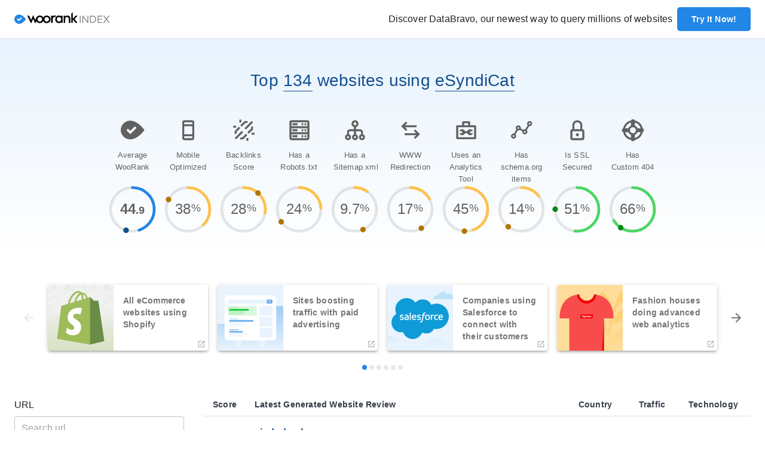

--- FILE ---
content_type: text/html; charset=utf-8
request_url: https://index.woorank.com/en/reviews?technologies=esyndicat
body_size: 50869
content:
<!DOCTYPE html><html lang="en"><head><script>(function(w,d,s,l,i){w[l]=w[l]||[];w[l].push({'gtm.start':new Date().getTime(),event:'gtm.js'});var f=d.getElementsByTagName(s)[0],j=d.createElement(s),dl=l!='dataLayer'?'&l='+l:'';j.async=true;j.src='https://www.googletagmanager.com/gtm.js?id='+i+dl;f.parentNode.insertBefore(j,f);})(window,document,'script','dataLayer','GTM-P3576J9');</script><link rel="stylesheet" data-href="https://fonts.googleapis.com/css?family=Roboto:300,400,500,700&amp;display=swap"/><link rel="apple-touch-icon-precomposed" href="https://assets.woorank.com/index/_next/static/assets/c7e14f1d411d9802e7ad.png"/><link rel="apple-touch-icon-precomposed" sizes="76x76" href="https://assets.woorank.com/index/_next/static/assets/faec6d5be89841ebb7a0.png"/><link rel="apple-touch-icon-precomposed" sizes="120x120" href="https://assets.woorank.com/index/_next/static/assets/74838774c2b9105f8c5f.png"/><link rel="apple-touch-icon-precomposed" sizes="152x152" href="https://assets.woorank.com/index/_next/static/assets/af196aa8c68cfe7d0eaf.png"/><script type="text/javascript">var _iub = _iub || [];_iub.csConfiguration = {"gdprAppliesGlobally":false,"enableCcpa":true,"countryDetection":true,"reloadOnConsent":false,"consentOnScroll":false,"ccpaAcknowledgeOnDisplay":true,"lang":"en","siteId":2178924,"floatingPreferencesButtonDisplay":false,"cookiePolicyId":38065210, "banner":{ "acceptButtonDisplay":true,"customizeButtonDisplay":true,"acceptButtonColor":"#2286e6","acceptButtonCaptionColor":"white","customizeButtonColor":"#dadada","customizeButtonCaptionColor":"#353b48","rejectButtonColor":"#f84c4c","rejectButtonCaptionColor":"white","closeButtonDisplay":false,"position":"float-bottom-center","textColor":"#353b48","backgroundColor":"#ffffff" }};</script><script type="text/javascript" src="https://cdn.iubenda.com/cs/ccpa/stub.js"></script><script type="text/javascript" src="https://cdn.iubenda.com/cs/iubenda_cs.js" charSet="UTF-8" async=""></script><link rel="preconnect" href="https://fonts.gstatic.com" crossorigin /><meta charSet="utf-8"/><meta name="viewport" content="width=device-width, initial-scale=1"/><link rel="shortcut icon" type="image/png" href="/favicon.png"/><title>eSyndiCat: Websites using eSyndiCat</title><meta name="description" content="Top websites using eSyndiCat"/><link rel="canonical" href="/en/reviews?technologies=esyndicat"/><meta name="next-head-count" content="6"/><link rel="preload" href="https://assets.woorank.com/index/_next/static/css/5ea18efa69b1b51f2734.css" as="style"/><link rel="stylesheet" href="https://assets.woorank.com/index/_next/static/css/5ea18efa69b1b51f2734.css" data-n-g=""/><noscript data-n-css=""></noscript><script defer="" nomodule="" src="https://assets.woorank.com/index/_next/static/chunks/polyfills-a54b4f32bdc1ef890ddd.js"></script><script src="https://assets.woorank.com/index/_next/static/chunks/webpack-80f0332d7c600d771761.js" defer=""></script><script src="https://assets.woorank.com/index/_next/static/chunks/framework-2191d16384373197bc0a.js" defer=""></script><script src="https://assets.woorank.com/index/_next/static/chunks/main-b2b078f7defd05ec65c8.js" defer=""></script><script src="https://assets.woorank.com/index/_next/static/chunks/pages/_app-22e4f16a0f331cfb77f6.js" defer=""></script><script src="https://assets.woorank.com/index/_next/static/chunks/763-b7397c3dca75fcb1b939.js" defer=""></script><script src="https://assets.woorank.com/index/_next/static/chunks/413-d81c3b0a6c3b18c65d5c.js" defer=""></script><script src="https://assets.woorank.com/index/_next/static/chunks/183-f8aabbe1f5ea6a1bcb71.js" defer=""></script><script src="https://assets.woorank.com/index/_next/static/chunks/882-5f8eab3ac6146a95ba76.js" defer=""></script><script src="https://assets.woorank.com/index/_next/static/chunks/168-71d16ceef22396342073.js" defer=""></script><script src="https://assets.woorank.com/index/_next/static/chunks/pages/%5Blang%5D/reviews-486bf8a16a0f15812ade.js" defer=""></script><script src="https://assets.woorank.com/index/_next/static/yR8OBTLKGrlHBR9a-epMH/_buildManifest.js" defer=""></script><script src="https://assets.woorank.com/index/_next/static/yR8OBTLKGrlHBR9a-epMH/_ssgManifest.js" defer=""></script><style id="jss-server-side">.MuiSvgIcon-root {
  fill: currentColor;
  width: 1em;
  height: 1em;
  display: inline-block;
  font-size: 1.5rem;
  transition: fill 200ms cubic-bezier(0.4, 0, 0.2, 1) 0ms;
  flex-shrink: 0;
  user-select: none;
}
.MuiSvgIcon-colorPrimary {
  color: #2286E6;
}
.MuiSvgIcon-colorSecondary {
  color: #656D78;
}
.MuiSvgIcon-colorAction {
  color: rgba(0, 0, 0, 0.54);
}
.MuiSvgIcon-colorError {
  color: #F84C4C;
}
.MuiSvgIcon-colorDisabled {
  color: #E6E9ED;
}
.MuiSvgIcon-fontSizeInherit {
  font-size: inherit;
}
.MuiSvgIcon-fontSizeSmall {
  font-size: 1.25rem;
}
.MuiSvgIcon-fontSizeLarge {
  font-size: 2.1875rem;
}
.MuiPaper-root {
  color: rgba(0, 0, 0, 0.87);
  transition: box-shadow 300ms cubic-bezier(0.4, 0, 0.2, 1) 0ms;
  background-color: #fff;
}
.MuiPaper-rounded {
  border-radius: 4px;
}
.MuiPaper-outlined {
  border: 1px solid rgba(0, 0, 0, 0.12);
}
.MuiPaper-elevation0 {
  box-shadow: none;
}
.MuiPaper-elevation1 {
  box-shadow: 0px 2px 1px -1px rgba(0,0,0,0.2),0px 1px 1px 0px rgba(0,0,0,0.14),0px 1px 3px 0px rgba(0,0,0,0.12);
}
.MuiPaper-elevation2 {
  box-shadow: 0px 3px 1px -2px rgba(0,0,0,0.2),0px 2px 2px 0px rgba(0,0,0,0.14),0px 1px 5px 0px rgba(0,0,0,0.12);
}
.MuiPaper-elevation3 {
  box-shadow: 0px 3px 3px -2px rgba(0,0,0,0.2),0px 3px 4px 0px rgba(0,0,0,0.14),0px 1px 8px 0px rgba(0,0,0,0.12);
}
.MuiPaper-elevation4 {
  box-shadow: 0px 2px 4px -1px rgba(0,0,0,0.2),0px 4px 5px 0px rgba(0,0,0,0.14),0px 1px 10px 0px rgba(0,0,0,0.12);
}
.MuiPaper-elevation5 {
  box-shadow: 0px 3px 5px -1px rgba(0,0,0,0.2),0px 5px 8px 0px rgba(0,0,0,0.14),0px 1px 14px 0px rgba(0,0,0,0.12);
}
.MuiPaper-elevation6 {
  box-shadow: 0px 3px 5px -1px rgba(0,0,0,0.2),0px 6px 10px 0px rgba(0,0,0,0.14),0px 1px 18px 0px rgba(0,0,0,0.12);
}
.MuiPaper-elevation7 {
  box-shadow: 0px 4px 5px -2px rgba(0,0,0,0.2),0px 7px 10px 1px rgba(0,0,0,0.14),0px 2px 16px 1px rgba(0,0,0,0.12);
}
.MuiPaper-elevation8 {
  box-shadow: 0px 5px 5px -3px rgba(0,0,0,0.2),0px 8px 10px 1px rgba(0,0,0,0.14),0px 3px 14px 2px rgba(0,0,0,0.12);
}
.MuiPaper-elevation9 {
  box-shadow: 0px 5px 6px -3px rgba(0,0,0,0.2),0px 9px 12px 1px rgba(0,0,0,0.14),0px 3px 16px 2px rgba(0,0,0,0.12);
}
.MuiPaper-elevation10 {
  box-shadow: 0px 6px 6px -3px rgba(0,0,0,0.2),0px 10px 14px 1px rgba(0,0,0,0.14),0px 4px 18px 3px rgba(0,0,0,0.12);
}
.MuiPaper-elevation11 {
  box-shadow: 0px 6px 7px -4px rgba(0,0,0,0.2),0px 11px 15px 1px rgba(0,0,0,0.14),0px 4px 20px 3px rgba(0,0,0,0.12);
}
.MuiPaper-elevation12 {
  box-shadow: 0px 7px 8px -4px rgba(0,0,0,0.2),0px 12px 17px 2px rgba(0,0,0,0.14),0px 5px 22px 4px rgba(0,0,0,0.12);
}
.MuiPaper-elevation13 {
  box-shadow: 0px 7px 8px -4px rgba(0,0,0,0.2),0px 13px 19px 2px rgba(0,0,0,0.14),0px 5px 24px 4px rgba(0,0,0,0.12);
}
.MuiPaper-elevation14 {
  box-shadow: 0px 7px 9px -4px rgba(0,0,0,0.2),0px 14px 21px 2px rgba(0,0,0,0.14),0px 5px 26px 4px rgba(0,0,0,0.12);
}
.MuiPaper-elevation15 {
  box-shadow: 0px 8px 9px -5px rgba(0,0,0,0.2),0px 15px 22px 2px rgba(0,0,0,0.14),0px 6px 28px 5px rgba(0,0,0,0.12);
}
.MuiPaper-elevation16 {
  box-shadow: 0px 8px 10px -5px rgba(0,0,0,0.2),0px 16px 24px 2px rgba(0,0,0,0.14),0px 6px 30px 5px rgba(0,0,0,0.12);
}
.MuiPaper-elevation17 {
  box-shadow: 0px 8px 11px -5px rgba(0,0,0,0.2),0px 17px 26px 2px rgba(0,0,0,0.14),0px 6px 32px 5px rgba(0,0,0,0.12);
}
.MuiPaper-elevation18 {
  box-shadow: 0px 9px 11px -5px rgba(0,0,0,0.2),0px 18px 28px 2px rgba(0,0,0,0.14),0px 7px 34px 6px rgba(0,0,0,0.12);
}
.MuiPaper-elevation19 {
  box-shadow: 0px 9px 12px -6px rgba(0,0,0,0.2),0px 19px 29px 2px rgba(0,0,0,0.14),0px 7px 36px 6px rgba(0,0,0,0.12);
}
.MuiPaper-elevation20 {
  box-shadow: 0px 10px 13px -6px rgba(0,0,0,0.2),0px 20px 31px 3px rgba(0,0,0,0.14),0px 8px 38px 7px rgba(0,0,0,0.12);
}
.MuiPaper-elevation21 {
  box-shadow: 0px 10px 13px -6px rgba(0,0,0,0.2),0px 21px 33px 3px rgba(0,0,0,0.14),0px 8px 40px 7px rgba(0,0,0,0.12);
}
.MuiPaper-elevation22 {
  box-shadow: 0px 10px 14px -6px rgba(0,0,0,0.2),0px 22px 35px 3px rgba(0,0,0,0.14),0px 8px 42px 7px rgba(0,0,0,0.12);
}
.MuiPaper-elevation23 {
  box-shadow: 0px 11px 14px -7px rgba(0,0,0,0.2),0px 23px 36px 3px rgba(0,0,0,0.14),0px 9px 44px 8px rgba(0,0,0,0.12);
}
.MuiPaper-elevation24 {
  box-shadow: 0px 11px 15px -7px rgba(0,0,0,0.2),0px 24px 38px 3px rgba(0,0,0,0.14),0px 9px 46px 8px rgba(0,0,0,0.12);
}
.MuiButtonBase-root {
  color: inherit;
  border: 0;
  cursor: pointer;
  margin: 0;
  display: inline-flex;
  outline: none !important;
  padding: 0;
  position: relative;
  align-items: center;
  user-select: none;
  border-radius: 0;
  vertical-align: middle;
  -moz-appearance: none;
  justify-content: center;
  text-decoration: none;
  background-color: transparent;
  -webkit-appearance: none;
  -webkit-tap-highlight-color: transparent;
}
.MuiButtonBase-root::-moz-focus-inner {
  border-style: none;
}
.MuiButtonBase-root.Mui-disabled {
  cursor: default;
  pointer-events: none;
}
@media print {
  .MuiButtonBase-root {
    color-adjust: exact;
  }
}
  .MuiButtonBase-root focus {
    outline: none !important;
  }
  .MuiIconButton-root {
    flex: 0 0 auto;
    color: rgba(0, 0, 0, 0.54);
    padding: 12px;
    overflow: visible;
    font-size: 1.5rem;
    text-align: center;
    transition: background-color 150ms cubic-bezier(0.4, 0, 0.2, 1) 0ms;
    border-radius: 50%;
  }
  .MuiIconButton-root:hover {
    background-color: rgba(0, 0, 0, 0.04);
  }
  .MuiIconButton-root.Mui-disabled {
    color: #E6E9ED;
    background-color: transparent;
  }
@media (hover: none) {
  .MuiIconButton-root:hover {
    background-color: transparent;
  }
}
  .MuiIconButton-edgeStart {
    margin-left: -12px;
  }
  .MuiIconButton-sizeSmall.MuiIconButton-edgeStart {
    margin-left: -3px;
  }
  .MuiIconButton-edgeEnd {
    margin-right: -12px;
  }
  .MuiIconButton-sizeSmall.MuiIconButton-edgeEnd {
    margin-right: -3px;
  }
  .MuiIconButton-colorInherit {
    color: inherit;
  }
  .MuiIconButton-colorPrimary {
    color: #2286E6;
  }
  .MuiIconButton-colorPrimary:hover {
    background-color: rgba(34, 134, 230, 0.04);
  }
@media (hover: none) {
  .MuiIconButton-colorPrimary:hover {
    background-color: transparent;
  }
}
  .MuiIconButton-colorSecondary {
    color: #656D78;
  }
  .MuiIconButton-colorSecondary:hover {
    background-color: rgba(101, 109, 120, 0.04);
  }
@media (hover: none) {
  .MuiIconButton-colorSecondary:hover {
    background-color: transparent;
  }
}
  .MuiIconButton-sizeSmall {
    padding: 3px;
    font-size: 1.125rem;
  }
  .MuiIconButton-label {
    width: 100%;
    display: flex;
    align-items: inherit;
    justify-content: inherit;
  }
  .MuiAppBar-root {
    width: 100%;
    display: flex;
    z-index: 1100;
    box-sizing: border-box;
    flex-shrink: 0;
    flex-direction: column;
  }
  .MuiAppBar-positionFixed {
    top: 0;
    left: auto;
    right: 0;
    position: fixed;
  }
@media print {
  .MuiAppBar-positionFixed {
    position: absolute;
  }
}
  .MuiAppBar-positionAbsolute {
    top: 0;
    left: auto;
    right: 0;
    position: absolute;
  }
  .MuiAppBar-positionSticky {
    top: 0;
    left: auto;
    right: 0;
    position: sticky;
  }
  .MuiAppBar-positionStatic {
    position: static;
  }
  .MuiAppBar-positionRelative {
    position: relative;
  }
  .MuiAppBar-colorDefault {
    color: rgba(0, 0, 0, 0.87);
    background-color: #F5F7FA;
  }
  .MuiAppBar-colorPrimary {
    color: #ffffff;
    background-color: #2286E6;
  }
  .MuiAppBar-colorSecondary {
    color: #fff;
    background-color: #656D78;
  }
  .MuiAppBar-colorInherit {
    color: inherit;
  }
  .MuiAppBar-colorTransparent {
    color: inherit;
    background-color: transparent;
  }
  .MuiTypography-root {
    margin: 0;
  }
  .MuiTypography-body2 {
    font-size: 0.875rem;
    font-family: Open Sans,Helvetica,Arial,sans-serif;
    font-weight: 600;
    line-height: 1.25rem;
    letter-spacing: 0.0125rem;
  }
  .MuiTypography-body1 {
    font-size: 1rem;
    font-family: Open Sans,Helvetica,Arial,sans-serif;
    font-weight: 400;
    line-height: 1.375rem;
    letter-spacing: 0.009375rem;
  }
  .MuiTypography-caption {
    font-size: 0.75rem;
    font-family: Open Sans,Helvetica,Arial,sans-serif;
    font-weight: 400;
    line-height: 1.66;
  }
  .MuiTypography-button {
    font-size: 1.125rem;
    font-family: Open Sans,Helvetica,Arial,sans-serif;
    font-weight: 600;
    line-height: 1.125rem;
    letter-spacing: 0.0125rem;
    text-transform: uppercase;
  }
  .MuiTypography-h1 {
    font-size: 4.0625rem;
    font-family: Open Sans,Helvetica,Arial,sans-serif;
    font-weight: 600;
    line-height: 4.875rem;
    letter-spacing: 0.015625rem;
  }
  .MuiTypography-h2 {
    font-size: 3.125rem;
    font-family: Open Sans,Helvetica,Arial,sans-serif;
    font-weight: 600;
    line-height: 3.75rem;
    letter-spacing: 0.015625rem;
  }
  .MuiTypography-h3 {
    font-size: 2.25rem;
    font-family: Open Sans,Helvetica,Arial,sans-serif;
    font-weight: 600;
    line-height: 3rem;
    letter-spacing: 0.0125rem;
  }
  .MuiTypography-h4 {
    font-size: 2rem;
    font-family: Open Sans,Helvetica,Arial,sans-serif;
    font-weight: 400;
    line-height: 2.625rem;
    letter-spacing: 0.0125rem;
  }
  .MuiTypography-h5 {
    font-size: 1.75rem;
    font-family: Open Sans,Helvetica,Arial,sans-serif;
    font-weight: 400;
    line-height: 2.25rem;
    letter-spacing: 0.0125rem;
  }
  .MuiTypography-h6 {
    font-size: 1.5rem;
    font-family: Open Sans,Helvetica,Arial,sans-serif;
    font-weight: 400;
    line-height: 1.875rem;
    letter-spacing: 0.0125rem;
  }
  .MuiTypography-subtitle1 {
    font-size: 1.125rem;
    font-family: Open Sans,Helvetica,Arial,sans-serif;
    font-weight: 400;
    line-height: 1.5rem;
    letter-spacing: 0.0125rem;
  }
  .MuiTypography-subtitle2 {
    font-size: 1rem;
    font-family: Open Sans,Helvetica,Arial,sans-serif;
    font-weight: 600;
    line-height: 1.375rem;
    letter-spacing: 0.0125rem;
  }
  .MuiTypography-overline {
    font-size: 0.75rem;
    font-family: Open Sans,Helvetica,Arial,sans-serif;
    font-weight: 400;
    line-height: 2.66;
    text-transform: uppercase;
  }
  .MuiTypography-srOnly {
    width: 1px;
    height: 1px;
    overflow: hidden;
    position: absolute;
  }
  .MuiTypography-alignLeft {
    text-align: left;
  }
  .MuiTypography-alignCenter {
    text-align: center;
  }
  .MuiTypography-alignRight {
    text-align: right;
  }
  .MuiTypography-alignJustify {
    text-align: justify;
  }
  .MuiTypography-noWrap {
    overflow: hidden;
    white-space: nowrap;
    text-overflow: ellipsis;
  }
  .MuiTypography-gutterBottom {
    margin-bottom: 0.35em;
  }
  .MuiTypography-paragraph {
    margin-bottom: 16px;
  }
  .MuiTypography-colorInherit {
    color: inherit;
  }
  .MuiTypography-colorPrimary {
    color: #2286E6;
  }
  .MuiTypography-colorSecondary {
    color: #656D78;
  }
  .MuiTypography-colorTextPrimary {
    color: rgba(0, 0, 0, 0.87);
  }
  .MuiTypography-colorTextSecondary {
    color: rgba(0, 0, 0, 0.54);
  }
  .MuiTypography-colorError {
    color: #F84C4C;
  }
  .MuiTypography-displayInline {
    display: inline;
  }
  .MuiTypography-displayBlock {
    display: block;
  }
  .MuiButton-root {
    color: rgba(0, 0, 0, 0.87);
    padding: 6px 16px;
    font-size: 1.125rem;
    min-width: 64px;
    box-sizing: border-box;
    transition: background-color 250ms cubic-bezier(0.4, 0, 0.2, 1) 0ms,box-shadow 250ms cubic-bezier(0.4, 0, 0.2, 1) 0ms,border 250ms cubic-bezier(0.4, 0, 0.2, 1) 0ms;
    font-family: Open Sans,Helvetica,Arial,sans-serif;
    font-weight: 600;
    line-height: 1.125rem;
    border-radius: 4px;
    letter-spacing: 0.0125rem;
    text-transform: uppercase;
  }
  .MuiButton-root:hover {
    text-decoration: none;
    background-color: rgba(0, 0, 0, 0.04);
  }
  .MuiButton-root.Mui-disabled {
    color: #E6E9ED;
  }
@media (hover: none) {
  .MuiButton-root:hover {
    background-color: transparent;
  }
}
  .MuiButton-root:hover.Mui-disabled {
    background-color: transparent;
  }
  .MuiButton-label {
    width: 100%;
    display: inherit;
    align-items: inherit;
    justify-content: inherit;
  }
  .MuiButton-text {
    padding: 6px 8px;
  }
  .MuiButton-textPrimary {
    color: #2286E6;
  }
  .MuiButton-textPrimary:hover {
    background-color: rgba(34, 134, 230, 0.04);
  }
@media (hover: none) {
  .MuiButton-textPrimary:hover {
    background-color: transparent;
  }
}
  .MuiButton-textSecondary {
    color: #656D78;
  }
  .MuiButton-textSecondary:hover {
    background-color: rgba(101, 109, 120, 0.04);
  }
@media (hover: none) {
  .MuiButton-textSecondary:hover {
    background-color: transparent;
  }
}
  .MuiButton-outlined {
    border: 1px solid rgba(0, 0, 0, 0.23);
    height: 40px;
    padding: 12px 24px;
    font-size: 0.875rem;
    box-shadow: none;
    font-weight: 600;
    line-height: 0.9375rem;
    border-radius: 5px;
    letter-spacing: 0.009375rem;
    text-transform: capitalize;
  }
  .MuiButton-outlined.Mui-disabled {
    color: #AAB2BD;
    border: 1px solid rgba(0, 0, 0, 0.12);
    border-color: #E6E9ED;
    background-color: #fff;
  }
  .MuiButton-outlinedPrimary {
    color: #2286E6;
    border: 1px solid rgba(34, 134, 230, 0.5);
  }
  .MuiButton-outlinedPrimary:hover {
    border: 1px solid #2286E6;
    background-color: rgba(34, 134, 230, 0.04);
  }
@media (hover: none) {
  .MuiButton-outlinedPrimary:hover {
    background-color: transparent;
  }
}
  .MuiButton-outlinedSecondary {
    color: #656D78;
    border: 1px solid rgba(101, 109, 120, 0.5);
  }
  .MuiButton-outlinedSecondary:hover {
    border: 1px solid #656D78;
    background-color: rgba(101, 109, 120, 0.04);
  }
  .MuiButton-outlinedSecondary.Mui-disabled {
    border: 1px solid #E6E9ED;
  }
@media (hover: none) {
  .MuiButton-outlinedSecondary:hover {
    background-color: transparent;
  }
}
  .MuiButton-contained {
    color: rgba(0, 0, 0, 0.87);
    padding: 12px 24px;
    font-size: 0.875rem;
    box-shadow: none;
    font-weight: 600;
    line-height: 0.9375rem;
    border-radius: 5px;
    letter-spacing: 0.009375rem;
    text-transform: capitalize;
    background-color: #CCD1D9;
  }
  .MuiButton-contained:hover {
    box-shadow: 0px 2px 4px -1px rgba(0,0,0,0.2),0px 4px 5px 0px rgba(0,0,0,0.14),0px 1px 10px 0px rgba(0,0,0,0.12);
    background-color: #d5d5d5;
  }
  .MuiButton-contained.Mui-focusVisible {
    box-shadow: 0px 3px 5px -1px rgba(0,0,0,0.2),0px 6px 10px 0px rgba(0,0,0,0.14),0px 1px 18px 0px rgba(0,0,0,0.12);
  }
  .MuiButton-contained:active {
    box-shadow: 0px 5px 5px -3px rgba(0,0,0,0.2),0px 8px 10px 1px rgba(0,0,0,0.14),0px 3px 14px 2px rgba(0,0,0,0.12);
  }
  .MuiButton-contained.Mui-disabled {
    color: #AAB2BD;
    box-shadow: none;
    background-color: #F5F7FA;
  }
@media (hover: none) {
  .MuiButton-contained:hover {
    box-shadow: 0px 3px 1px -2px rgba(0,0,0,0.2),0px 2px 2px 0px rgba(0,0,0,0.14),0px 1px 5px 0px rgba(0,0,0,0.12);
    background-color: #CCD1D9;
  }
}
  .MuiButton-contained:hover.Mui-disabled {
    background-color: rgba(0, 0, 0, 0.12);
  }
  .MuiButton-containedPrimary {
    color: #ffffff;
    background-color: #2286E6;
  }
  .MuiButton-containedPrimary:hover {
    box-shadow: 0px 4px 5px rgb(144, 194, 242);
    background-color: rgb(56, 146, 232);
  }
  .MuiButton-containedPrimary:active {
    box-shadow: 0px 4px 5px #E8F3FD;
    background-color: #2286E6;
  }
@media (hover: none) {
  .MuiButton-containedPrimary:hover {
    background-color: #2286E6;
  }
}
  .MuiButton-containedSecondary {
    color: #353B48;
    background-color: #F5F7FA;
  }
  .MuiButton-containedSecondary:hover {
    box-shadow: 0px 2px 4px #656D78;
    background-color: #E6E9ED;
  }
  .MuiButton-containedSecondary:active {
    box-shadow: 0px 2px 4px #656D78;
    background-color: #F5F7FA;
  }
@media (hover: none) {
  .MuiButton-containedSecondary:hover {
    background-color: #656D78;
  }
}
  .MuiButton-disableElevation {
    box-shadow: none;
  }
  .MuiButton-disableElevation:hover {
    box-shadow: none;
  }
  .MuiButton-disableElevation.Mui-focusVisible {
    box-shadow: none;
  }
  .MuiButton-disableElevation:active {
    box-shadow: none;
  }
  .MuiButton-disableElevation.Mui-disabled {
    box-shadow: none;
  }
  .MuiButton-colorInherit {
    color: inherit;
    border-color: currentColor;
  }
  .MuiButton-textSizeSmall {
    padding: 4px 5px;
    font-size: 0.8125rem;
  }
  .MuiButton-textSizeLarge {
    padding: 8px 11px;
    font-size: 0.9375rem;
  }
  .MuiButton-outlinedSizeSmall {
    padding: 12px 24px;
    font-size: 0.875rem;
    font-weight: 600;
    line-height: 0.9375rem;
    letter-spacing: 0.009375rem;
  }
  .MuiButton-outlinedSizeLarge {
    padding: 16px 40px;
    font-size: 1.125rem;
    font-weight: 600;
    line-height: 1.125rem;
    letter-spacing: 0.0125rem;
  }
  .MuiButton-containedSizeSmall {
    height: 40px;
    padding: 12px 24px;
    font-size: 0.875rem;
    font-weight: 600;
    line-height: 0.9375rem;
    letter-spacing: 0.009375rem;
  }
  .MuiButton-containedSizeLarge {
    height: 50px;
    padding: 16px 40px;
    font-size: 1.125rem;
    font-weight: 600;
    line-height: 1.125rem;
    letter-spacing: 0.0125rem;
  }
  .MuiButton-fullWidth {
    width: 100%;
  }
  .MuiButton-startIcon {
    display: inherit;
    margin-left: -4px;
    margin-right: 8px;
  }
  .MuiButton-startIcon.MuiButton-iconSizeSmall {
    margin-left: -2px;
  }
  .MuiButton-endIcon {
    display: inherit;
    margin-left: 8px;
    margin-right: -4px;
  }
  .MuiButton-endIcon.MuiButton-iconSizeSmall {
    margin-right: -2px;
  }
  .MuiButton-iconSizeSmall > *:first-child {
    font-size: 18px;
  }
  .MuiButton-iconSizeMedium > *:first-child {
    font-size: 20px;
  }
  .MuiButton-iconSizeLarge > *:first-child {
    font-size: 22px;
  }
  .MuiCard-root {
    overflow: hidden;
  }
  .MuiCardActionArea-root {
    width: 100%;
    display: block;
    text-align: inherit;
  }
  .MuiCardActionArea-root:hover .MuiCardActionArea-focusHighlight {
    opacity: 0.04;
  }
  .MuiCardActionArea-root.Mui-focusVisible .MuiCardActionArea-focusHighlight {
    opacity: 0.12;
  }
  .MuiCardActionArea-focusHighlight {
    top: 0;
    left: 0;
    right: 0;
    bottom: 0;
    opacity: 0;
    overflow: hidden;
    position: absolute;
    transition: opacity 250ms cubic-bezier(0.4, 0, 0.2, 1) 0ms;
    border-radius: inherit;
    pointer-events: none;
    background-color: currentcolor;
  }
  .MuiCardContent-root {
    padding: 16px;
  }
  .MuiCardContent-root:last-child {
    padding-bottom: 24px;
  }
  .MuiCardMedia-root {
    display: block;
    background-size: cover;
    background-repeat: no-repeat;
    background-position: center;
  }
  .MuiCardMedia-media {
    width: 100%;
  }
  .MuiCardMedia-img {
    object-fit: cover;
  }
  .MuiChip-root {
    color: rgba(0, 0, 0, 0.87);
    border: none;
    cursor: default;
    height: 32px;
    display: inline-flex;
    outline: 0;
    padding: 0;
    font-size: 0.8125rem;
    box-sizing: border-box;
    transition: background-color 300ms cubic-bezier(0.4, 0, 0.2, 1) 0ms,box-shadow 300ms cubic-bezier(0.4, 0, 0.2, 1) 0ms;
    align-items: center;
    font-family: Open Sans,Helvetica,Arial,sans-serif;
    white-space: nowrap;
    border-radius: 16px;
    vertical-align: middle;
    justify-content: center;
    text-decoration: none;
    background-color: #CCD1D9;
  }
  .MuiChip-root.Mui-disabled {
    opacity: 0.5;
    pointer-events: none;
  }
  .MuiChip-root .MuiChip-avatar {
    color: #616161;
    width: 24px;
    height: 24px;
    font-size: 0.75rem;
    margin-left: 5px;
    margin-right: -6px;
  }
  .MuiChip-root .MuiChip-avatarColorPrimary {
    color: #ffffff;
    background-color: #124E8F;
  }
  .MuiChip-root .MuiChip-avatarColorSecondary {
    color: #fff;
    background-color: rgb(70, 76, 84);
  }
  .MuiChip-root .MuiChip-avatarSmall {
    width: 18px;
    height: 18px;
    font-size: 0.625rem;
    margin-left: 4px;
    margin-right: -4px;
  }
  .MuiChip-sizeSmall {
    height: 24px;
  }
  .MuiChip-colorPrimary {
    color: #ffffff;
    background-color: #2286E6;
  }
  .MuiChip-colorSecondary {
    color: #fff;
    background-color: #656D78;
  }
  .MuiChip-clickable {
    cursor: pointer;
    user-select: none;
    -webkit-tap-highlight-color: transparent;
  }
  .MuiChip-clickable:hover, .MuiChip-clickable:focus {
    background-color: rgb(187, 192, 199);
  }
  .MuiChip-clickable:active {
    box-shadow: 0px 2px 1px -1px rgba(0,0,0,0.2),0px 1px 1px 0px rgba(0,0,0,0.14),0px 1px 3px 0px rgba(0,0,0,0.12);
  }
  .MuiChip-clickableColorPrimary:hover, .MuiChip-clickableColorPrimary:focus {
    background-color: rgb(51, 143, 232);
  }
  .MuiChip-clickableColorSecondary:hover, .MuiChip-clickableColorSecondary:focus {
    background-color: rgb(113, 120, 130);
  }
  .MuiChip-deletable:focus {
    background-color: rgb(187, 192, 199);
  }
  .MuiChip-deletableColorPrimary:focus {
    background-color: rgb(78, 158, 235);
  }
  .MuiChip-deletableColorSecondary:focus {
    background-color: rgb(131, 138, 147);
  }
  .MuiChip-outlined {
    border: 1px solid rgba(0, 0, 0, 0.23);
    background-color: transparent;
  }
  .MuiChip-clickable.MuiChip-outlined:hover, .MuiChip-clickable.MuiChip-outlined:focus, .MuiChip-deletable.MuiChip-outlined:focus {
    background-color: rgba(0, 0, 0, 0.04);
  }
  .MuiChip-outlined .MuiChip-avatar {
    margin-left: 4px;
  }
  .MuiChip-outlined .MuiChip-avatarSmall {
    margin-left: 2px;
  }
  .MuiChip-outlined .MuiChip-icon {
    margin-left: 4px;
  }
  .MuiChip-outlined .MuiChip-iconSmall {
    margin-left: 2px;
  }
  .MuiChip-outlined .MuiChip-deleteIcon {
    margin-right: 5px;
  }
  .MuiChip-outlined .MuiChip-deleteIconSmall {
    margin-right: 3px;
  }
  .MuiChip-outlinedPrimary {
    color: #2286E6;
    border: 1px solid #2286E6;
  }
  .MuiChip-clickable.MuiChip-outlinedPrimary:hover, .MuiChip-clickable.MuiChip-outlinedPrimary:focus, .MuiChip-deletable.MuiChip-outlinedPrimary:focus {
    background-color: rgba(34, 134, 230, 0.04);
  }
  .MuiChip-outlinedSecondary {
    color: #656D78;
    border: 1px solid #656D78;
  }
  .MuiChip-clickable.MuiChip-outlinedSecondary:hover, .MuiChip-clickable.MuiChip-outlinedSecondary:focus, .MuiChip-deletable.MuiChip-outlinedSecondary:focus {
    background-color: rgba(101, 109, 120, 0.04);
  }
  .MuiChip-icon {
    color: #616161;
    margin-left: 5px;
    margin-right: -6px;
  }
  .MuiChip-iconSmall {
    width: 18px;
    height: 18px;
    margin-left: 4px;
    margin-right: -4px;
  }
  .MuiChip-iconColorPrimary {
    color: inherit;
  }
  .MuiChip-iconColorSecondary {
    color: inherit;
  }
  .MuiChip-label {
    overflow: hidden;
    white-space: nowrap;
    padding-left: 12px;
    padding-right: 12px;
    text-overflow: ellipsis;
  }
  .MuiChip-labelSmall {
    padding-left: 8px;
    padding-right: 8px;
  }
  .MuiChip-deleteIcon {
    color: rgba(0, 0, 0, 0.26);
    width: 22px;
    cursor: pointer;
    height: 22px;
    margin: 0 5px 0 -6px;
    -webkit-tap-highlight-color: transparent;
  }
  .MuiChip-deleteIcon:hover {
    color: rgba(0, 0, 0, 0.4);
  }
  .MuiChip-deleteIconSmall {
    width: 16px;
    height: 16px;
    margin-left: -4px;
    margin-right: 4px;
  }
  .MuiChip-deleteIconColorPrimary {
    color: rgba(255, 255, 255, 0.7);
  }
  .MuiChip-deleteIconColorPrimary:hover, .MuiChip-deleteIconColorPrimary:active {
    color: #ffffff;
  }
  .MuiChip-deleteIconColorSecondary {
    color: rgba(255, 255, 255, 0.7);
  }
  .MuiChip-deleteIconColorSecondary:hover, .MuiChip-deleteIconColorSecondary:active {
    color: #fff;
  }
  .MuiChip-deleteIconOutlinedColorPrimary {
    color: rgba(34, 134, 230, 0.7);
  }
  .MuiChip-deleteIconOutlinedColorPrimary:hover, .MuiChip-deleteIconOutlinedColorPrimary:active {
    color: #2286E6;
  }
  .MuiChip-deleteIconOutlinedColorSecondary {
    color: rgba(101, 109, 120, 0.7);
  }
  .MuiChip-deleteIconOutlinedColorSecondary:hover, .MuiChip-deleteIconOutlinedColorSecondary:active {
    color: #656D78;
  }
  .MuiContainer-root {
    width: 100%;
    display: block;
    box-sizing: border-box;
    margin-left: auto;
    margin-right: auto;
    padding-left: 16px;
    padding-right: 16px;
  }
@media (min-width:600px) {
  .MuiContainer-root {
    padding-left: 24px;
    padding-right: 24px;
  }
}
  .MuiContainer-disableGutters {
    padding-left: 0;
    padding-right: 0;
  }
@media (min-width:600px) {
  .MuiContainer-fixed {
    max-width: 600px;
  }
}
@media (min-width:960px) {
  .MuiContainer-fixed {
    max-width: 960px;
  }
}
@media (min-width:1280px) {
  .MuiContainer-fixed {
    max-width: 1280px;
  }
}
@media (min-width:1920px) {
  .MuiContainer-fixed {
    max-width: 1920px;
  }
}
@media (min-width:0px) {
  .MuiContainer-maxWidthXs {
    max-width: 444px;
  }
}
@media (min-width:600px) {
  .MuiContainer-maxWidthSm {
    max-width: 600px;
  }
}
@media (min-width:960px) {
  .MuiContainer-maxWidthMd {
    max-width: 960px;
  }
}
@media (min-width:1280px) {
  .MuiContainer-maxWidthLg {
    max-width: 1280px;
  }
}
@media (min-width:1920px) {
  .MuiContainer-maxWidthXl {
    max-width: 1920px;
  }
}
html {
  box-sizing: border-box;
  -webkit-font-smoothing: antialiased;
  -moz-osx-font-smoothing: grayscale;
}
*, *::before, *::after {
  box-sizing: inherit;
}
strong, b {
  font-weight: 700;
}
body {
  color: rgba(0, 0, 0, 0.87);
  margin: 0;
  font-size: 0.875rem;
  font-family: Open Sans,Helvetica,Arial,sans-serif;
  font-weight: 600;
  line-height: 1.25rem;
  letter-spacing: 0.0125rem;
  background-color: #FFFFFF;
}
@media print {
  body {
    background-color: #fff;
  }
}
body::backdrop {
  background-color: #FFFFFF;
}
@keyframes mui-auto-fill {}
@keyframes mui-auto-fill-cancel {}
  .MuiInputBase-root {
    color: rgba(0, 0, 0, 0.87);
    cursor: text;
    display: inline-flex;
    position: relative;
    font-size: 1rem;
    box-sizing: border-box;
    align-items: center;
    font-family: Open Sans,Helvetica,Arial,sans-serif;
    font-weight: 400;
    line-height: 1.1876em;
    letter-spacing: 0.009375rem;
  }
  .MuiInputBase-root.Mui-disabled {
    color: rgba(0, 0, 0, 0.38);
    cursor: default;
  }
  .MuiInputBase-multiline {
    padding: 6px 0 7px;
  }
  .MuiInputBase-multiline.MuiInputBase-marginDense {
    padding-top: 3px;
  }
  .MuiInputBase-fullWidth {
    width: 100%;
  }
  .MuiInputBase-input {
    font: inherit;
    color: currentColor;
    width: 100%;
    border: 0;
    height: 1.1876em;
    margin: 0;
    display: block;
    padding: 6px 0 7px;
    min-width: 0;
    background: none;
    box-sizing: content-box;
    animation-name: mui-auto-fill-cancel;
    letter-spacing: inherit;
    animation-duration: 10ms;
    -webkit-tap-highlight-color: transparent;
  }
  .MuiInputBase-input::-webkit-input-placeholder {
    color: currentColor;
    opacity: 0.42;
    transition: opacity 200ms cubic-bezier(0.4, 0, 0.2, 1) 0ms;
  }
  .MuiInputBase-input::-moz-placeholder {
    color: currentColor;
    opacity: 0.42;
    transition: opacity 200ms cubic-bezier(0.4, 0, 0.2, 1) 0ms;
  }
  .MuiInputBase-input:-ms-input-placeholder {
    color: currentColor;
    opacity: 0.42;
    transition: opacity 200ms cubic-bezier(0.4, 0, 0.2, 1) 0ms;
  }
  .MuiInputBase-input::-ms-input-placeholder {
    color: currentColor;
    opacity: 0.42;
    transition: opacity 200ms cubic-bezier(0.4, 0, 0.2, 1) 0ms;
  }
  .MuiInputBase-input:focus {
    outline: 0;
  }
  .MuiInputBase-input:invalid {
    box-shadow: none;
  }
  .MuiInputBase-input::-webkit-search-decoration {
    -webkit-appearance: none;
  }
  .MuiInputBase-input.Mui-disabled {
    opacity: 1;
  }
  .MuiInputBase-input:-webkit-autofill {
    animation-name: mui-auto-fill;
    animation-duration: 5000s;
  }
  label[data-shrink=false] + .MuiInputBase-formControl .MuiInputBase-input::-webkit-input-placeholder {
    opacity: 0 !important;
  }
  label[data-shrink=false] + .MuiInputBase-formControl .MuiInputBase-input::-moz-placeholder {
    opacity: 0 !important;
  }
  label[data-shrink=false] + .MuiInputBase-formControl .MuiInputBase-input:-ms-input-placeholder {
    opacity: 0 !important;
  }
  label[data-shrink=false] + .MuiInputBase-formControl .MuiInputBase-input::-ms-input-placeholder {
    opacity: 0 !important;
  }
  label[data-shrink=false] + .MuiInputBase-formControl .MuiInputBase-input:focus::-webkit-input-placeholder {
    opacity: 0.42;
  }
  label[data-shrink=false] + .MuiInputBase-formControl .MuiInputBase-input:focus::-moz-placeholder {
    opacity: 0.42;
  }
  label[data-shrink=false] + .MuiInputBase-formControl .MuiInputBase-input:focus:-ms-input-placeholder {
    opacity: 0.42;
  }
  label[data-shrink=false] + .MuiInputBase-formControl .MuiInputBase-input:focus::-ms-input-placeholder {
    opacity: 0.42;
  }
  .MuiInputBase-inputMarginDense {
    padding-top: 3px;
  }
  .MuiInputBase-inputMultiline {
    height: auto;
    resize: none;
    padding: 0;
  }
  .MuiInputBase-inputTypeSearch {
    -moz-appearance: textfield;
    -webkit-appearance: textfield;
  }
  .MuiFormControl-root {
    border: 0;
    margin: 0;
    display: inline-flex;
    padding: 0;
    position: relative;
    min-width: 0;
    flex-direction: column;
    vertical-align: top;
  }
  .MuiFormControl-marginNormal {
    margin-top: 16px;
    margin-bottom: 8px;
  }
  .MuiFormControl-marginDense {
    margin-top: 8px;
    margin-bottom: 4px;
  }
  .MuiFormControl-fullWidth {
    width: 100%;
  }
  .MuiGrid-container {
    width: 100%;
    display: flex;
    flex-wrap: wrap;
    box-sizing: border-box;
  }
  .MuiGrid-item {
    margin: 0;
    box-sizing: border-box;
  }
  .MuiGrid-zeroMinWidth {
    min-width: 0;
  }
  .MuiGrid-direction-xs-column {
    flex-direction: column;
  }
  .MuiGrid-direction-xs-column-reverse {
    flex-direction: column-reverse;
  }
  .MuiGrid-direction-xs-row-reverse {
    flex-direction: row-reverse;
  }
  .MuiGrid-wrap-xs-nowrap {
    flex-wrap: nowrap;
  }
  .MuiGrid-wrap-xs-wrap-reverse {
    flex-wrap: wrap-reverse;
  }
  .MuiGrid-align-items-xs-center {
    align-items: center;
  }
  .MuiGrid-align-items-xs-flex-start {
    align-items: flex-start;
  }
  .MuiGrid-align-items-xs-flex-end {
    align-items: flex-end;
  }
  .MuiGrid-align-items-xs-baseline {
    align-items: baseline;
  }
  .MuiGrid-align-content-xs-center {
    align-content: center;
  }
  .MuiGrid-align-content-xs-flex-start {
    align-content: flex-start;
  }
  .MuiGrid-align-content-xs-flex-end {
    align-content: flex-end;
  }
  .MuiGrid-align-content-xs-space-between {
    align-content: space-between;
  }
  .MuiGrid-align-content-xs-space-around {
    align-content: space-around;
  }
  .MuiGrid-justify-content-xs-center {
    justify-content: center;
  }
  .MuiGrid-justify-content-xs-flex-end {
    justify-content: flex-end;
  }
  .MuiGrid-justify-content-xs-space-between {
    justify-content: space-between;
  }
  .MuiGrid-justify-content-xs-space-around {
    justify-content: space-around;
  }
  .MuiGrid-justify-content-xs-space-evenly {
    justify-content: space-evenly;
  }
  .MuiGrid-spacing-xs-1 {
    width: calc(100% + 8px);
    margin: -4px;
  }
  .MuiGrid-spacing-xs-1 > .MuiGrid-item {
    padding: 4px;
  }
  .MuiGrid-spacing-xs-2 {
    width: calc(100% + 16px);
    margin: -8px;
  }
  .MuiGrid-spacing-xs-2 > .MuiGrid-item {
    padding: 8px;
  }
  .MuiGrid-spacing-xs-3 {
    width: calc(100% + 24px);
    margin: -12px;
  }
  .MuiGrid-spacing-xs-3 > .MuiGrid-item {
    padding: 12px;
  }
  .MuiGrid-spacing-xs-4 {
    width: calc(100% + 32px);
    margin: -16px;
  }
  .MuiGrid-spacing-xs-4 > .MuiGrid-item {
    padding: 16px;
  }
  .MuiGrid-spacing-xs-5 {
    width: calc(100% + 40px);
    margin: -20px;
  }
  .MuiGrid-spacing-xs-5 > .MuiGrid-item {
    padding: 20px;
  }
  .MuiGrid-spacing-xs-6 {
    width: calc(100% + 48px);
    margin: -24px;
  }
  .MuiGrid-spacing-xs-6 > .MuiGrid-item {
    padding: 24px;
  }
  .MuiGrid-spacing-xs-7 {
    width: calc(100% + 56px);
    margin: -28px;
  }
  .MuiGrid-spacing-xs-7 > .MuiGrid-item {
    padding: 28px;
  }
  .MuiGrid-spacing-xs-8 {
    width: calc(100% + 64px);
    margin: -32px;
  }
  .MuiGrid-spacing-xs-8 > .MuiGrid-item {
    padding: 32px;
  }
  .MuiGrid-spacing-xs-9 {
    width: calc(100% + 72px);
    margin: -36px;
  }
  .MuiGrid-spacing-xs-9 > .MuiGrid-item {
    padding: 36px;
  }
  .MuiGrid-spacing-xs-10 {
    width: calc(100% + 80px);
    margin: -40px;
  }
  .MuiGrid-spacing-xs-10 > .MuiGrid-item {
    padding: 40px;
  }
  .MuiGrid-grid-xs-auto {
    flex-grow: 0;
    max-width: none;
    flex-basis: auto;
  }
  .MuiGrid-grid-xs-true {
    flex-grow: 1;
    max-width: 100%;
    flex-basis: 0;
  }
  .MuiGrid-grid-xs-1 {
    flex-grow: 0;
    max-width: 8.333333%;
    flex-basis: 8.333333%;
  }
  .MuiGrid-grid-xs-2 {
    flex-grow: 0;
    max-width: 16.666667%;
    flex-basis: 16.666667%;
  }
  .MuiGrid-grid-xs-3 {
    flex-grow: 0;
    max-width: 25%;
    flex-basis: 25%;
  }
  .MuiGrid-grid-xs-4 {
    flex-grow: 0;
    max-width: 33.333333%;
    flex-basis: 33.333333%;
  }
  .MuiGrid-grid-xs-5 {
    flex-grow: 0;
    max-width: 41.666667%;
    flex-basis: 41.666667%;
  }
  .MuiGrid-grid-xs-6 {
    flex-grow: 0;
    max-width: 50%;
    flex-basis: 50%;
  }
  .MuiGrid-grid-xs-7 {
    flex-grow: 0;
    max-width: 58.333333%;
    flex-basis: 58.333333%;
  }
  .MuiGrid-grid-xs-8 {
    flex-grow: 0;
    max-width: 66.666667%;
    flex-basis: 66.666667%;
  }
  .MuiGrid-grid-xs-9 {
    flex-grow: 0;
    max-width: 75%;
    flex-basis: 75%;
  }
  .MuiGrid-grid-xs-10 {
    flex-grow: 0;
    max-width: 83.333333%;
    flex-basis: 83.333333%;
  }
  .MuiGrid-grid-xs-11 {
    flex-grow: 0;
    max-width: 91.666667%;
    flex-basis: 91.666667%;
  }
  .MuiGrid-grid-xs-12 {
    flex-grow: 0;
    max-width: 100%;
    flex-basis: 100%;
  }
@media (min-width:600px) {
  .MuiGrid-grid-sm-auto {
    flex-grow: 0;
    max-width: none;
    flex-basis: auto;
  }
  .MuiGrid-grid-sm-true {
    flex-grow: 1;
    max-width: 100%;
    flex-basis: 0;
  }
  .MuiGrid-grid-sm-1 {
    flex-grow: 0;
    max-width: 8.333333%;
    flex-basis: 8.333333%;
  }
  .MuiGrid-grid-sm-2 {
    flex-grow: 0;
    max-width: 16.666667%;
    flex-basis: 16.666667%;
  }
  .MuiGrid-grid-sm-3 {
    flex-grow: 0;
    max-width: 25%;
    flex-basis: 25%;
  }
  .MuiGrid-grid-sm-4 {
    flex-grow: 0;
    max-width: 33.333333%;
    flex-basis: 33.333333%;
  }
  .MuiGrid-grid-sm-5 {
    flex-grow: 0;
    max-width: 41.666667%;
    flex-basis: 41.666667%;
  }
  .MuiGrid-grid-sm-6 {
    flex-grow: 0;
    max-width: 50%;
    flex-basis: 50%;
  }
  .MuiGrid-grid-sm-7 {
    flex-grow: 0;
    max-width: 58.333333%;
    flex-basis: 58.333333%;
  }
  .MuiGrid-grid-sm-8 {
    flex-grow: 0;
    max-width: 66.666667%;
    flex-basis: 66.666667%;
  }
  .MuiGrid-grid-sm-9 {
    flex-grow: 0;
    max-width: 75%;
    flex-basis: 75%;
  }
  .MuiGrid-grid-sm-10 {
    flex-grow: 0;
    max-width: 83.333333%;
    flex-basis: 83.333333%;
  }
  .MuiGrid-grid-sm-11 {
    flex-grow: 0;
    max-width: 91.666667%;
    flex-basis: 91.666667%;
  }
  .MuiGrid-grid-sm-12 {
    flex-grow: 0;
    max-width: 100%;
    flex-basis: 100%;
  }
}
@media (min-width:960px) {
  .MuiGrid-grid-md-auto {
    flex-grow: 0;
    max-width: none;
    flex-basis: auto;
  }
  .MuiGrid-grid-md-true {
    flex-grow: 1;
    max-width: 100%;
    flex-basis: 0;
  }
  .MuiGrid-grid-md-1 {
    flex-grow: 0;
    max-width: 8.333333%;
    flex-basis: 8.333333%;
  }
  .MuiGrid-grid-md-2 {
    flex-grow: 0;
    max-width: 16.666667%;
    flex-basis: 16.666667%;
  }
  .MuiGrid-grid-md-3 {
    flex-grow: 0;
    max-width: 25%;
    flex-basis: 25%;
  }
  .MuiGrid-grid-md-4 {
    flex-grow: 0;
    max-width: 33.333333%;
    flex-basis: 33.333333%;
  }
  .MuiGrid-grid-md-5 {
    flex-grow: 0;
    max-width: 41.666667%;
    flex-basis: 41.666667%;
  }
  .MuiGrid-grid-md-6 {
    flex-grow: 0;
    max-width: 50%;
    flex-basis: 50%;
  }
  .MuiGrid-grid-md-7 {
    flex-grow: 0;
    max-width: 58.333333%;
    flex-basis: 58.333333%;
  }
  .MuiGrid-grid-md-8 {
    flex-grow: 0;
    max-width: 66.666667%;
    flex-basis: 66.666667%;
  }
  .MuiGrid-grid-md-9 {
    flex-grow: 0;
    max-width: 75%;
    flex-basis: 75%;
  }
  .MuiGrid-grid-md-10 {
    flex-grow: 0;
    max-width: 83.333333%;
    flex-basis: 83.333333%;
  }
  .MuiGrid-grid-md-11 {
    flex-grow: 0;
    max-width: 91.666667%;
    flex-basis: 91.666667%;
  }
  .MuiGrid-grid-md-12 {
    flex-grow: 0;
    max-width: 100%;
    flex-basis: 100%;
  }
}
@media (min-width:1280px) {
  .MuiGrid-grid-lg-auto {
    flex-grow: 0;
    max-width: none;
    flex-basis: auto;
  }
  .MuiGrid-grid-lg-true {
    flex-grow: 1;
    max-width: 100%;
    flex-basis: 0;
  }
  .MuiGrid-grid-lg-1 {
    flex-grow: 0;
    max-width: 8.333333%;
    flex-basis: 8.333333%;
  }
  .MuiGrid-grid-lg-2 {
    flex-grow: 0;
    max-width: 16.666667%;
    flex-basis: 16.666667%;
  }
  .MuiGrid-grid-lg-3 {
    flex-grow: 0;
    max-width: 25%;
    flex-basis: 25%;
  }
  .MuiGrid-grid-lg-4 {
    flex-grow: 0;
    max-width: 33.333333%;
    flex-basis: 33.333333%;
  }
  .MuiGrid-grid-lg-5 {
    flex-grow: 0;
    max-width: 41.666667%;
    flex-basis: 41.666667%;
  }
  .MuiGrid-grid-lg-6 {
    flex-grow: 0;
    max-width: 50%;
    flex-basis: 50%;
  }
  .MuiGrid-grid-lg-7 {
    flex-grow: 0;
    max-width: 58.333333%;
    flex-basis: 58.333333%;
  }
  .MuiGrid-grid-lg-8 {
    flex-grow: 0;
    max-width: 66.666667%;
    flex-basis: 66.666667%;
  }
  .MuiGrid-grid-lg-9 {
    flex-grow: 0;
    max-width: 75%;
    flex-basis: 75%;
  }
  .MuiGrid-grid-lg-10 {
    flex-grow: 0;
    max-width: 83.333333%;
    flex-basis: 83.333333%;
  }
  .MuiGrid-grid-lg-11 {
    flex-grow: 0;
    max-width: 91.666667%;
    flex-basis: 91.666667%;
  }
  .MuiGrid-grid-lg-12 {
    flex-grow: 0;
    max-width: 100%;
    flex-basis: 100%;
  }
}
@media (min-width:1920px) {
  .MuiGrid-grid-xl-auto {
    flex-grow: 0;
    max-width: none;
    flex-basis: auto;
  }
  .MuiGrid-grid-xl-true {
    flex-grow: 1;
    max-width: 100%;
    flex-basis: 0;
  }
  .MuiGrid-grid-xl-1 {
    flex-grow: 0;
    max-width: 8.333333%;
    flex-basis: 8.333333%;
  }
  .MuiGrid-grid-xl-2 {
    flex-grow: 0;
    max-width: 16.666667%;
    flex-basis: 16.666667%;
  }
  .MuiGrid-grid-xl-3 {
    flex-grow: 0;
    max-width: 25%;
    flex-basis: 25%;
  }
  .MuiGrid-grid-xl-4 {
    flex-grow: 0;
    max-width: 33.333333%;
    flex-basis: 33.333333%;
  }
  .MuiGrid-grid-xl-5 {
    flex-grow: 0;
    max-width: 41.666667%;
    flex-basis: 41.666667%;
  }
  .MuiGrid-grid-xl-6 {
    flex-grow: 0;
    max-width: 50%;
    flex-basis: 50%;
  }
  .MuiGrid-grid-xl-7 {
    flex-grow: 0;
    max-width: 58.333333%;
    flex-basis: 58.333333%;
  }
  .MuiGrid-grid-xl-8 {
    flex-grow: 0;
    max-width: 66.666667%;
    flex-basis: 66.666667%;
  }
  .MuiGrid-grid-xl-9 {
    flex-grow: 0;
    max-width: 75%;
    flex-basis: 75%;
  }
  .MuiGrid-grid-xl-10 {
    flex-grow: 0;
    max-width: 83.333333%;
    flex-basis: 83.333333%;
  }
  .MuiGrid-grid-xl-11 {
    flex-grow: 0;
    max-width: 91.666667%;
    flex-basis: 91.666667%;
  }
  .MuiGrid-grid-xl-12 {
    flex-grow: 0;
    max-width: 100%;
    flex-basis: 100%;
  }
}
  .MuiLink-underlineNone {
    text-decoration: none;
  }
  .MuiLink-underlineHover {
    text-decoration: none;
  }
  .MuiLink-underlineHover:hover {
    text-decoration: underline;
  }
  .MuiLink-underlineAlways {
    text-decoration: underline;
  }
  .MuiLink-button {
    border: 0;
    cursor: pointer;
    margin: 0;
    outline: 0;
    padding: 0;
    position: relative;
    user-select: none;
    border-radius: 0;
    vertical-align: middle;
    -moz-appearance: none;
    background-color: transparent;
    -webkit-appearance: none;
    -webkit-tap-highlight-color: transparent;
  }
  .MuiLink-button::-moz-focus-inner {
    border-style: none;
  }
  .MuiLink-button.Mui-focusVisible {
    outline: auto;
  }
  .MuiMobileStepper-root {
    display: flex;
    padding: 8px;
    background: #FFFFFF;
    align-items: center;
    flex-direction: row;
    justify-content: space-between;
  }
  .MuiMobileStepper-positionBottom {
    left: 0;
    right: 0;
    bottom: 0;
    z-index: 1000;
    position: fixed;
  }
  .MuiMobileStepper-positionTop {
    top: 0;
    left: 0;
    right: 0;
    z-index: 1000;
    position: fixed;
  }
  .MuiMobileStepper-dots {
    display: flex;
    flex-direction: row;
  }
  .MuiMobileStepper-dot {
    width: 8px;
    height: 8px;
    margin: 0 2px;
    border-radius: 50%;
    background-color: #E6E9ED;
  }
  .MuiMobileStepper-dotActive {
    background-color: #2286E6;
  }
  .MuiMobileStepper-progress {
    width: 50%;
  }
  .jss57 {
    top: -5px;
    left: 0;
    right: 0;
    bottom: 0;
    margin: 0;
    padding: 0 8px;
    overflow: hidden;
    position: absolute;
    border-style: solid;
    border-width: 1px;
    border-radius: inherit;
    pointer-events: none;
  }
  .jss58 {
    padding: 0;
    text-align: left;
    transition: width 150ms cubic-bezier(0.0, 0, 0.2, 1) 0ms;
    line-height: 11px;
  }
  .jss59 {
    width: auto;
    height: 11px;
    display: block;
    padding: 0;
    font-size: 0.75em;
    max-width: 0.01px;
    text-align: left;
    transition: max-width 50ms cubic-bezier(0.0, 0, 0.2, 1) 0ms;
    visibility: hidden;
  }
  .jss59 > span {
    display: inline-block;
    padding-left: 5px;
    padding-right: 5px;
  }
  .jss60 {
    max-width: 1000px;
    transition: max-width 100ms cubic-bezier(0.0, 0, 0.2, 1) 50ms;
  }
  .MuiOutlinedInput-root {
    position: relative;
    border-color: #FEE5E5;
    border-radius: 4px;
  }
  .MuiOutlinedInput-root:hover .MuiOutlinedInput-notchedOutline {
    border-color: rgba(0, 0, 0, 0.87);
  }
@media (hover: none) {
  .MuiOutlinedInput-root:hover .MuiOutlinedInput-notchedOutline {
    border-color: rgba(0, 0, 0, 0.23);
  }
}
  .MuiOutlinedInput-root.Mui-focused .MuiOutlinedInput-notchedOutline {
    border-color: #2286E6;
    border-width: 2px;
  }
  .MuiOutlinedInput-root.Mui-error .MuiOutlinedInput-notchedOutline {
    border-color: #F84C4C;
  }
  .MuiOutlinedInput-root.Mui-disabled .MuiOutlinedInput-notchedOutline {
    border-color: #E6E9ED;
  }
  .MuiOutlinedInput-root.Mui-error {
    border-color: #FEE5E5;
  }
  .MuiOutlinedInput-root.Mui-focused {
    box-shadow: 0px 3px 3px -2px rgba(0,0,0,0.2),0px 3px 4px 0px rgba(0,0,0,0.14),0px 1px 8px 0px rgba(0,0,0,0.12);
  }
  .MuiOutlinedInput-root.MuiOutlinedInput-root:hover .MuiOutlinedInput-notchedOutline {
    border-color: #FEE5E5;
  }
  .MuiOutlinedInput-colorSecondary.Mui-focused .MuiOutlinedInput-notchedOutline {
    border-color: #656D78;
  }
  .MuiOutlinedInput-adornedStart {
    padding-left: 14px;
  }
  .MuiOutlinedInput-adornedEnd {
    padding-right: 14px;
  }
  .MuiOutlinedInput-multiline {
    padding: 18.5px 14px;
  }
  .MuiOutlinedInput-multiline.MuiOutlinedInput-marginDense {
    padding-top: 10.5px;
    padding-bottom: 10.5px;
  }
  .MuiOutlinedInput-notchedOutline {
    border-color: rgba(0, 0, 0, 0.23);
  }
  .MuiOutlinedInput-input {
    padding: 13.5px 12px;
  }
  .MuiOutlinedInput-input:-webkit-autofill {
    border-radius: inherit;
  }
  .MuiOutlinedInput-input:hover {
    cursor: pointer;
  }
  .MuiOutlinedInput-inputMarginDense {
    padding-top: 10.5px;
    padding-bottom: 10.5px;
  }
  .MuiOutlinedInput-inputMultiline {
    padding: 0;
  }
  .MuiOutlinedInput-inputAdornedStart {
    padding-left: 0;
  }
  .MuiOutlinedInput-inputAdornedEnd {
    padding-right: 0;
  }
  .MuiTable-root {
    width: 100%;
    display: table;
    border-spacing: 0;
    border-collapse: collapse;
  }
  .MuiTable-root caption {
    color: rgba(0, 0, 0, 0.54);
    padding: 16px;
    font-size: 0.875rem;
    text-align: left;
    font-family: Open Sans,Helvetica,Arial,sans-serif;
    font-weight: 600;
    line-height: 1.25rem;
    caption-side: bottom;
    letter-spacing: 0.0125rem;
  }
  .MuiTable-stickyHeader {
    border-collapse: separate;
  }
  .MuiTableBody-root {
    display: table-row-group;
  }
  .MuiTableCell-root {
    display: table-cell;
    padding: 16px;
    font-size: 0.875rem;
    text-align: left;
    font-family: Open Sans,Helvetica,Arial,sans-serif;
    font-weight: 500;
    line-height: 1.25rem;
    border-bottom: 1px solid
    rgba(224, 224, 224, 1);
    letter-spacing: 0.0125rem;
    vertical-align: inherit;
  }
  .MuiTableCell-head {
    color: #616161;
    font-size: 0.75rem;
    font-family: Open Sans,Helvetica,Arial,sans-serif;
    font-weight: 400;
    line-height: 2.66;
    text-transform: uppercase;
  }
  .MuiTableCell-body {
    color: rgba(0, 0, 0, 0.87);
  }
  .MuiTableCell-footer {
    color: rgba(0, 0, 0, 0.54);
    font-size: 0.75rem;
    line-height: 1.3125rem;
  }
  .MuiTableCell-sizeSmall {
    padding: 6px 24px 6px 16px;
  }
  .MuiTableCell-sizeSmall:last-child {
    padding-right: 16px;
  }
  .MuiTableCell-sizeSmall.MuiTableCell-paddingCheckbox {
    width: 24px;
    padding: 0 12px 0 16px;
  }
  .MuiTableCell-sizeSmall.MuiTableCell-paddingCheckbox:last-child {
    padding-left: 12px;
    padding-right: 16px;
  }
  .MuiTableCell-sizeSmall.MuiTableCell-paddingCheckbox > * {
    padding: 0;
  }
  .MuiTableCell-paddingCheckbox {
    width: 48px;
    padding: 0 0 0 4px;
  }
  .MuiTableCell-paddingCheckbox:last-child {
    padding-left: 0;
    padding-right: 4px;
  }
  .MuiTableCell-paddingNone {
    padding: 0;
  }
  .MuiTableCell-paddingNone:last-child {
    padding: 0;
  }
  .MuiTableCell-alignLeft {
    text-align: left;
  }
  .MuiTableCell-alignCenter {
    text-align: center;
  }
  .MuiTableCell-alignRight {
    text-align: right;
    flex-direction: row-reverse;
  }
  .MuiTableCell-alignJustify {
    text-align: justify;
  }
  .MuiTableCell-stickyHeader {
    top: 0;
    left: 0;
    z-index: 2;
    position: sticky;
    background-color: #FFFFFF;
  }
  .MuiTableContainer-root {
    width: 100%;
    overflow-x: auto;
  }
  .MuiTableHead-root {
    display: table-header-group;
  }
  .MuiToolbar-root {
    display: flex;
    position: relative;
    align-items: center;
  }
  .MuiToolbar-gutters {
    padding-left: 16px;
    padding-right: 16px;
  }
@media (min-width:600px) {
  .MuiToolbar-gutters {
    padding-left: 24px;
    padding-right: 24px;
  }
}
  .MuiToolbar-regular {
    min-height: 56px;
  }
@media (min-width:0px) and (orientation: landscape) {
  .MuiToolbar-regular {
    min-height: 48px;
  }
}
@media (min-width:600px) {
  .MuiToolbar-regular {
    min-height: 64px;
  }
}
  .MuiToolbar-dense {
    min-height: 48px;
  }
  .MuiTableRow-root {
    color: inherit;
    display: table-row;
    outline: 0;
    vertical-align: middle;
  }
  .MuiTableRow-root.MuiTableRow-hover:hover {
    background-color: rgb(252, 253, 254);
  }
  .MuiTableRow-root.Mui-selected, .MuiTableRow-root.Mui-selected:hover {
    background-color: rgba(101, 109, 120, 0.08);
  }

  .MuiTooltip-popper {
    z-index: 1500;
    pointer-events: none;
  }
  .MuiTooltip-popperInteractive {
    pointer-events: auto;
  }
  .MuiTooltip-popperArrow[x-placement*="bottom"] .MuiTooltip-arrow {
    top: 0;
    left: 0;
    margin-top: -0.71em;
    margin-left: 4px;
    margin-right: 4px;
  }
  .MuiTooltip-popperArrow[x-placement*="top"] .MuiTooltip-arrow {
    left: 0;
    bottom: 0;
    margin-left: 4px;
    margin-right: 4px;
    margin-bottom: -0.71em;
  }
  .MuiTooltip-popperArrow[x-placement*="right"] .MuiTooltip-arrow {
    left: 0;
    width: 0.71em;
    height: 1em;
    margin-top: 4px;
    margin-left: -0.71em;
    margin-bottom: 4px;
  }
  .MuiTooltip-popperArrow[x-placement*="left"] .MuiTooltip-arrow {
    right: 0;
    width: 0.71em;
    height: 1em;
    margin-top: 4px;
    margin-right: -0.71em;
    margin-bottom: 4px;
  }
  .MuiTooltip-popperArrow[x-placement*="left"] .MuiTooltip-arrow::before {
    transform-origin: 0 0;
  }
  .MuiTooltip-popperArrow[x-placement*="right"] .MuiTooltip-arrow::before {
    transform-origin: 100% 100%;
  }
  .MuiTooltip-popperArrow[x-placement*="top"] .MuiTooltip-arrow::before {
    transform-origin: 100% 0;
  }
  .MuiTooltip-popperArrow[x-placement*="bottom"] .MuiTooltip-arrow::before {
    transform-origin: 0 100%;
  }
  .MuiTooltip-tooltip {
    color: #fff;
    padding: 8px 12px;
    font-size: 0.875rem;
    max-width: 300px;
    word-wrap: break-word;
    font-family: Open Sans,Helvetica,Arial,sans-serif;
    font-weight: 600;
    line-height: 1.25rem;
    border-radius: 4.8px;
    letter-spacing: 0.0125rem;
    background-color: #353B48;
  }
  .MuiTooltip-tooltipArrow {
    margin: 0;
    position: relative;
  }
  .MuiTooltip-arrow {
    color: #353B48;
    width: 1em;
    height: 0.71em;
    overflow: hidden;
    position: absolute;
    box-sizing: border-box;
  }
  .MuiTooltip-arrow::before {
    width: 100%;
    height: 100%;
    margin: auto;
    content: "";
    display: block;
    transform: rotate(45deg);
    background-color: currentColor;
  }
  .MuiTooltip-touch {
    padding: 8px 16px;
    font-size: 0.875rem;
    font-weight: 400;
    line-height: 1.14286em;
  }
  .MuiTooltip-tooltipPlacementLeft {
    margin: 0 24px ;
    transform-origin: right center;
  }
@media (min-width:600px) {
  .MuiTooltip-tooltipPlacementLeft {
    margin: 0 14px;
  }
}
  .MuiTooltip-tooltipPlacementRight {
    margin: 0 24px;
    transform-origin: left center;
  }
@media (min-width:600px) {
  .MuiTooltip-tooltipPlacementRight {
    margin: 0 14px;
  }
}
  .MuiTooltip-tooltipPlacementTop {
    margin: 24px 0;
    transform-origin: center bottom;
  }
@media (min-width:600px) {
  .MuiTooltip-tooltipPlacementTop {
    margin: 14px 0;
  }
}
  .MuiTooltip-tooltipPlacementBottom {
    margin: 24px 0;
    transform-origin: center top;
  }
@media (min-width:600px) {
  .MuiTooltip-tooltipPlacementBottom {
    margin: 14px 0;
  }
}
  .jss36 {
    width: 1em;
    height: 1em;
    display: inline-flex;
    font-size: 1.5rem;
    align-items: center;
    flex-shrink: 0;
    background-size: contain;
    justify-content: center;
  }
  .jss37 {
    font-size: inherit;
  }
  .jss38 {
    font-size: 1.25rem;
  }
  .jss39 {
    font-size: 1rem;
  }
  .jss40 {
    font-size: 2.25rem;
  }
  .jss69 {
    background-repeat: no-repeat;
  }
  .MuiButtonBase-root {
    color: inherit;
    border: 0;
    cursor: pointer;
    margin: 0;
    display: inline-flex;
    outline: none !important;
    padding: 0;
    position: relative;
    align-items: center;
    user-select: none;
    border-radius: 0;
    vertical-align: middle;
    -moz-appearance: none;
    justify-content: center;
    text-decoration: none;
    background-color: transparent;
    -webkit-appearance: none;
    -webkit-tap-highlight-color: transparent;
  }
  .MuiButtonBase-root::-moz-focus-inner {
    border-style: none;
  }
  .MuiButtonBase-root.Mui-disabled {
    cursor: default;
    pointer-events: none;
  }
@media print {
  .MuiButtonBase-root {
    color-adjust: exact;
  }
}
  .MuiButtonBase-root focus {
    outline: none !important;
  }
  .MuiIconButton-root {
    flex: 0 0 auto;
    color: rgba(0, 0, 0, 0.54);
    padding: 12px;
    overflow: visible;
    font-size: 1.5rem;
    text-align: center;
    transition: background-color 150ms cubic-bezier(0.4, 0, 0.2, 1) 0ms;
    border-radius: 50%;
  }
  .MuiIconButton-root:hover {
    background-color: rgba(0, 0, 0, 0.04);
  }
  .MuiIconButton-root.Mui-disabled {
    color: #E6E9ED;
    background-color: transparent;
  }
@media (hover: none) {
  .MuiIconButton-root:hover {
    background-color: transparent;
  }
}
  .MuiIconButton-edgeStart {
    margin-left: -12px;
  }
  .MuiIconButton-sizeSmall.MuiIconButton-edgeStart {
    margin-left: -3px;
  }
  .MuiIconButton-edgeEnd {
    margin-right: -12px;
  }
  .MuiIconButton-sizeSmall.MuiIconButton-edgeEnd {
    margin-right: -3px;
  }
  .MuiIconButton-colorInherit {
    color: inherit;
  }
  .MuiIconButton-colorPrimary {
    color: #2286E6;
  }
  .MuiIconButton-colorPrimary:hover {
    background-color: rgba(34, 134, 230, 0.04);
  }
@media (hover: none) {
  .MuiIconButton-colorPrimary:hover {
    background-color: transparent;
  }
}
  .MuiIconButton-colorSecondary {
    color: #656D78;
  }
  .MuiIconButton-colorSecondary:hover {
    background-color: rgba(101, 109, 120, 0.04);
  }
@media (hover: none) {
  .MuiIconButton-colorSecondary:hover {
    background-color: transparent;
  }
}
  .MuiIconButton-sizeSmall {
    padding: 3px;
    font-size: 1.125rem;
  }
  .MuiIconButton-label {
    width: 100%;
    display: flex;
    align-items: inherit;
    justify-content: inherit;
  }
  .MuiSvgIcon-root {
    fill: currentColor;
    width: 1em;
    height: 1em;
    display: inline-block;
    font-size: 1.5rem;
    transition: fill 200ms cubic-bezier(0.4, 0, 0.2, 1) 0ms;
    flex-shrink: 0;
    user-select: none;
  }
  .MuiSvgIcon-colorPrimary {
    color: #2286E6;
  }
  .MuiSvgIcon-colorSecondary {
    color: #656D78;
  }
  .MuiSvgIcon-colorAction {
    color: rgba(0, 0, 0, 0.54);
  }
  .MuiSvgIcon-colorError {
    color: #F84C4C;
  }
  .MuiSvgIcon-colorDisabled {
    color: #E6E9ED;
  }
  .MuiSvgIcon-fontSizeInherit {
    font-size: inherit;
  }
  .MuiSvgIcon-fontSizeSmall {
    font-size: 1.25rem;
  }
  .MuiSvgIcon-fontSizeLarge {
    font-size: 2.1875rem;
  }
  .MuiAutocomplete-root.Mui-focused .MuiAutocomplete-clearIndicatorDirty {
    visibility: visible;
  }
@media (pointer: fine) {
  .MuiAutocomplete-root:hover .MuiAutocomplete-clearIndicatorDirty {
    visibility: visible;
  }
}
  .MuiAutocomplete-fullWidth {
    width: 100%;
  }
  .MuiAutocomplete-tag {
    margin: 3px;
    max-width: calc(100% - 6px);
  }
  .MuiAutocomplete-tagSizeSmall {
    margin: 2px;
    max-width: calc(100% - 4px);
  }
  .MuiAutocomplete-inputRoot {
    flex-wrap: wrap;
  }
  .MuiAutocomplete-hasPopupIcon .MuiAutocomplete-inputRoot, .MuiAutocomplete-hasClearIcon .MuiAutocomplete-inputRoot {
    padding-right: 30px;
  }
  .MuiAutocomplete-hasPopupIcon.MuiAutocomplete-hasClearIcon .MuiAutocomplete-inputRoot {
    padding-right: 56px;
  }
  .MuiAutocomplete-inputRoot .MuiAutocomplete-input {
    width: 0;
    min-width: 30px;
  }
  .MuiAutocomplete-inputRoot[class*="MuiInput-root"] {
    padding-bottom: 1px;
  }
  .MuiAutocomplete-inputRoot[class*="MuiOutlinedInput-root"] {
    padding: 9px;
  }
  .MuiAutocomplete-inputRoot[class*="MuiOutlinedInput-root"][class*="MuiOutlinedInput-marginDense"] {
    padding: 6px;
  }
  .MuiAutocomplete-inputRoot[class*="MuiFilledInput-root"] {
    padding-top: 19px;
    padding-left: 8px;
  }
  .MuiAutocomplete-inputRoot[class*="MuiFilledInput-root"][class*="MuiFilledInput-marginDense"] {
    padding-bottom: 1px;
  }
  .MuiAutocomplete-inputRoot[class*="MuiFilledInput-root"][class*="MuiFilledInput-marginDense"] .MuiAutocomplete-input {
    padding: 4.5px 4px;
  }
  .MuiAutocomplete-hasPopupIcon .MuiAutocomplete-inputRoot[class*="MuiFilledInput-root"], .MuiAutocomplete-hasClearIcon .MuiAutocomplete-inputRoot[class*="MuiFilledInput-root"] {
    padding-right: 39px;
  }
  .MuiAutocomplete-hasPopupIcon.MuiAutocomplete-hasClearIcon .MuiAutocomplete-inputRoot[class*="MuiFilledInput-root"] {
    padding-right: 65px;
  }
  .MuiAutocomplete-inputRoot[class*="MuiFilledInput-root"] .MuiAutocomplete-input {
    padding: 9px 4px;
  }
  .MuiAutocomplete-inputRoot[class*="MuiFilledInput-root"] .MuiAutocomplete-endAdornment {
    right: 9px;
  }
  .MuiAutocomplete-inputRoot[class*="MuiOutlinedInput-root"][class*="MuiOutlinedInput-marginDense"] .MuiAutocomplete-input {
    padding: 4.5px 4px;
  }
  .MuiAutocomplete-hasPopupIcon .MuiAutocomplete-inputRoot[class*="MuiOutlinedInput-root"], .MuiAutocomplete-hasClearIcon .MuiAutocomplete-inputRoot[class*="MuiOutlinedInput-root"] {
    padding-right: 39px;
  }
  .MuiAutocomplete-hasPopupIcon.MuiAutocomplete-hasClearIcon .MuiAutocomplete-inputRoot[class*="MuiOutlinedInput-root"] {
    padding-right: 65px;
  }
  .MuiAutocomplete-inputRoot[class*="MuiOutlinedInput-root"] .MuiAutocomplete-input {
    padding: 9.5px 4px;
  }
  .MuiAutocomplete-inputRoot[class*="MuiOutlinedInput-root"] .MuiAutocomplete-input:first-child {
    padding-left: 6px;
  }
  .MuiAutocomplete-inputRoot[class*="MuiOutlinedInput-root"] .MuiAutocomplete-endAdornment {
    right: 9px;
  }
  .MuiAutocomplete-inputRoot[class*="MuiInput-root"][class*="MuiInput-marginDense"] .MuiAutocomplete-input {
    padding: 4px 4px 5px;
  }
  .MuiAutocomplete-inputRoot[class*="MuiInput-root"][class*="MuiInput-marginDense"] .MuiAutocomplete-input:first-child {
    padding: 3px 0 6px;
  }
  .MuiAutocomplete-inputRoot[class*="MuiInput-root"] .MuiAutocomplete-input {
    padding: 4px;
  }
  .MuiAutocomplete-inputRoot[class*="MuiInput-root"] .MuiAutocomplete-input:first-child {
    padding: 6px 0;
  }
  .MuiAutocomplete-input {
    opacity: 0;
    flex-grow: 1;
    text-overflow: ellipsis;
  }
  .MuiAutocomplete-inputFocused {
    opacity: 1;
  }
  .MuiAutocomplete-endAdornment {
    top: calc(50% - 14px);
    right: 0;
    position: absolute;
  }
  .MuiAutocomplete-clearIndicator {
    padding: 4px;
    visibility: hidden;
    margin-right: -2px;
  }
  .MuiAutocomplete-popupIndicator {
    padding: 2px;
    margin-right: -2px;
  }
  .MuiAutocomplete-popupIndicatorOpen {
    transform: rotate(180deg);
  }
  .MuiAutocomplete-popper {
    z-index: 1300;
  }
  .MuiAutocomplete-popperDisablePortal {
    position: absolute;
  }
  .MuiAutocomplete-paper {
    margin: 4px 0;
    overflow: hidden;
    font-size: 1rem;
    font-family: Open Sans,Helvetica,Arial,sans-serif;
    font-weight: 400;
    line-height: 1.375rem;
    letter-spacing: 0.009375rem;
  }
  .MuiAutocomplete-listbox {
    margin: 0;
    padding: 8px 0;
    overflow: auto;
    list-style: none;
    max-height: 40vh;
  }
  .MuiAutocomplete-loading {
    color: rgba(0, 0, 0, 0.54);
    padding: 14px 16px;
  }
  .MuiAutocomplete-noOptions {
    color: rgba(0, 0, 0, 0.54);
    padding: 14px 16px;
  }
  .MuiAutocomplete-option {
    cursor: pointer;
    display: flex;
    outline: 0;
    box-sizing: border-box;
    min-height: 48px;
    align-items: center;
    padding-top: 6px;
    padding-left: 16px;
    padding-right: 16px;
    padding-bottom: 6px;
    justify-content: flex-start;
    -webkit-tap-highlight-color: transparent;
  }
@media (min-width:600px) {
  .MuiAutocomplete-option {
    min-height: auto;
  }
}
  .MuiAutocomplete-option[aria-selected="true"] {
    background-color: rgba(0, 0, 0, 0.08);
  }
  .MuiAutocomplete-option[data-focus="true"] {
    background-color: #F5F7FA;
  }
  .MuiAutocomplete-option:active {
    background-color: rgba(0, 0, 0, 0.08);
  }
  .MuiAutocomplete-option[aria-disabled="true"] {
    opacity: 0.38;
    pointer-events: none;
  }
  .MuiAutocomplete-groupLabel {
    top: -8px;
    background-color: #fff;
  }
  .MuiAutocomplete-groupUl {
    padding: 0;
  }
  .MuiAutocomplete-groupUl .MuiAutocomplete-option {
    padding-left: 24px;
  }
  .jss68 {
    box-sizing: border-box;
  }
  .jss68 ul {
    margin: 0;
    padding: 0;
  }
  .jss14 {
    color: #ffffff;
    background-color: #152637;
  }
  .jss14:hover {
    box-shadow: 0px 4px 5px rgb(91, 103, 115);
    background-color: rgb(44, 59, 75);
  }
  .jss15 {
    color: #111F2C;
    background-color: #D6F025;
  }
  .jss15:hover {
    box-shadow: 0px 4px 5px rgb(226, 244, 102);
    background-color: rgb(218, 241, 58);
  }
  .jss16 {
    color: #ffffff;
    background-color: #119FF7;
  }
  .jss16:hover {
    box-shadow: 0px 4px 5px rgb(88, 187, 249);
    background-color: rgb(40, 168, 247);
  }
  .jss61 {
    width: 24px;
    height: 24px;
    display: inline-flex;
    align-items: center;
    justify-content: center;
  }
  .jss63 {
    flex: 1;
    overflow: hidden;
    margin-left: 8px;
    white-space: nowrap;
    text-overflow: ellipsis;
  }
  .jss64 {
    font-size: 0.75em;
    font-weight: bolder;
  }
  .jss65 {
    padding: 0px 16px 16px 16px;
  }
  .jss66 {
    visibility: visible;
  }
  .jss67 {
    background: #fff;
    border-radius: 4px;
  }
  .jss67:hover {
    background: #fff;
    box-shadow: 0px 2px 4px rgba(0, 0, 0, 0.2);
  }
  .jss67.Mui-focused {
    background: #fff;
    box-shadow: 0px 2px 4px rgba(0, 0, 0, 0.4);
  }
  .jss56 {
    background: #fff;
    border-radius: 4px;
  }
  .jss56:hover {
    background: #fff;
    box-shadow: 0px 2px 4px rgba(0, 0, 0, 0.2);
  }
  .jss56.Mui-focused {
    background: #fff;
    box-shadow: 0px 2px 4px rgba(0, 0, 0, 0.4);
  }
  .jss53 {
    margin-bottom: 16px;
  }
  .jss54 {
    display: flex;
    align-items: center;
    margin-bottom: 8px;
    justify-content: space-between;
  }
  .jss55 {
    color: #124E8F;
    font-weight: 400;
  }
  .jss94 {
    display: flex;
    font-size: 16px;
    align-items: center;
  }
  .jss94 > *:not(:first-child) {
    margin-left: 8px;
  }
  .jss95 {
    margin: 8px 0px;
    display: flex;
    align-items: center;
  }
  .jss96 {
    font-size: 16px;
    margin-right: 8px;
  }
  .jss84 {
    width: 30px;
    height: 16px;
    display: inline-block;
    position: relative;
  }
  .jss85 {
    left: 0;
    width: 0;
    bottom: 0;
    height: 0;
    position: absolute;
    border-color: transparent;
    border-style: solid;
    border-width: 0;
    border-left-width: 30px;
    border-bottom-color: #CCD1D9;
    border-bottom-width: 16px;
  }
  .jss86 {
    border-bottom-color: #CCD1D9;
  }
  .jss87 {
    transform-origin: bottom left;
    border-bottom-color: #424242;
  }
  .jss88 .jss87 {
    transform: scale(0);
  }
  .jss89 .jss87 {
    transform: scale(0.2);
  }
  .jss90 .jss87 {
    transform: scale(0.4);
  }
  .jss91 .jss87 {
    transform: scale(0.6);
  }
  .jss92 .jss87 {
    transform: scale(0.8);
  }
  .jss93 .jss87 {
    transform: scale(1);
  }
  .jss80 {
    color: #124E8F;
    font-weight: bolder;
  }
  .jss81 {
    color: #757575;
    font-size: 12px;
  }
  .jss82 {
    font-weight: bold;
  }
  .jss83 {
    color: #656D78;
  }
  .jss70 {
    width: 100%;
    table-layout: fixed;
  }
  .jss70 th {
    color: #353B48;
    font-size: 0.875rem;
    font-weight: 700;
    padding-bottom: 0;
    text-transform: capitalize;
  }
  .jss71 {
    width: 70px;
  }
  .jss72 {
    width: auto;
  }
  .jss73 {
    width: 100px;
  }
@media (max-width:599.95px) {
  .jss73 {
    display: none;
  }
}
  .jss74 {
    width: 90px;
  }
@media (max-width:599.95px) {
  .jss74 {
    display: none;
  }
}
  .jss75 {
    width: 120px;
  }
@media (max-width:599.95px) {
  .jss75 {
    display: none;
  }
}
  .jss76 {
    cursor: pointer;
  }
  .jss76:last-child td {
    border-bottom: none;
  }
  .jss77 {
    font-weight: bolder;
  }
  .jss78 {
    filter: grayscale(100%);
    opacity: 0.4;
  }
  .jss76:hover .jss78 {
    filter: none;
    opacity: 1;
  }
  .jss79 {
    text-align: center;
    padding-top: 64px;
    border-bottom: none;
    vertical-align: top;
  }
  .jss13 {
    flex: 1;
  }
  .jss8 {
    border-bottom: 1px solid rgba(0, 0, 0, 0.12);
  }
  .jss9 {
    margin: 0px 8px;
  }
@media (max-width:599.95px) {
  .jss9 {
    display: none;
  }
}
  .jss10 {
    transition: min-height 200ms;
  }
  .jss11 {
    min-height: 56px;
  }
@media (min-width:0px) and (orientation: landscape) {
  .jss11 {
    min-height: 48px;
  }
}
@media (min-width:600px) {
  .jss11 {
    min-height: 64px;
  }
}
  .jss12 {
    margin-right: 16px;
  }
  .MuiContainer-root {
    width: 100%;
    display: block;
    box-sizing: border-box;
    margin-left: auto;
    margin-right: auto;
    padding-left: 16px;
    padding-right: 16px;
  }
@media (min-width:600px) {
  .MuiContainer-root {
    padding-left: 24px;
    padding-right: 24px;
  }
}
  .MuiContainer-disableGutters {
    padding-left: 0;
    padding-right: 0;
  }
@media (min-width:600px) {
  .MuiContainer-fixed {
    max-width: 600px;
  }
}
@media (min-width:960px) {
  .MuiContainer-fixed {
    max-width: 960px;
  }
}
@media (min-width:1280px) {
  .MuiContainer-fixed {
    max-width: 1280px;
  }
}
@media (min-width:1920px) {
  .MuiContainer-fixed {
    max-width: 1920px;
  }
}
@media (min-width:0px) {
  .MuiContainer-maxWidthXs {
    max-width: 444px;
  }
}
@media (min-width:600px) {
  .MuiContainer-maxWidthSm {
    max-width: 600px;
  }
}
@media (min-width:960px) {
  .MuiContainer-maxWidthMd {
    max-width: 960px;
  }
}
@media (min-width:1280px) {
  .MuiContainer-maxWidthLg {
    max-width: 1280px;
  }
}
@media (min-width:1920px) {
  .MuiContainer-maxWidthXl {
    max-width: 1920px;
  }
}
  .jss97 {
    color: #656D78;
    background-color: rgba(245, 247, 250, 0.5);
  }
  .jss98 {
    color: #656D78;
    background-color: rgba(245, 247, 250, 0.5);
  }
  .jss99 {
    padding: 24px;
    font-family: Source Sans Pro;
  }
  .jss100 {
    display: flex;
    flex-direction: column;
    justify-content: space-between;
  }
@media (min-width:960px) {
  .jss100 {
    flex-direction: row;
  }
}
  .jss101 {
    margin-bottom: 16px;
  }
  .jss102 {
    display: flex;
    padding: 32px 0px;
    flex-direction: column;
    justify-content: flex-end;
  }
@media (min-width:960px) {
  .jss102 {
    flex-direction: row;
  }
}
  .jss103 {
    display: flex;
    flex-direction: column;
  }
@media (min-width:960px) {
  .jss103 {
    margin-left: 32px;
  }
}
  .jss104 {
    width: 50%;
    display: flex;
    font-size: 16px;
    flex-direction: column;
  }
@media (min-width:960px) {
  .jss104 {
    margin-left: 32px;
  }
}
@media (max-width:959.95px) {
  .jss104 {
    width: 100%;
  }
}
  .jss105 {
    display: flex;
    padding: 32px 0px;
    flex-direction: column;
    justify-content: space-between;
  }
@media (min-width:960px) {
  .jss105 {
    flex-direction: row;
  }
}
@media (max-width:959.95px) {
  .jss105 {
    width: 100%;
    display: grid;
    grid-row-gap: 32px;
    grid-column-gap: 16px;
    grid-auto-columns: 1fr;
    grid-template-columns: 1fr 1fr;
  }
}
  .jss106 {
    color: #656D78;
    font-weight: 400;
    line-height: 20px;
    margin-bottom: 10px;
  }
  .jss106:hover {
    color: #2286E6;
    text-decoration: none;
  }
  .jss107 {
    font-weight: 400;
  }
  .jss108 {
    width: 60%;
  }
@media (max-width:959.95px) {
  .jss108 {
    width: 100%;
  }
}
  .jss109 {
    color: #353B48;
    font-weight: 600;
    margin-bottom: 10px;
  }
  .jss110 {
    width: 33.33%;
    display: flex;
    align-items: flex-end;
    flex-direction: column;
    justify-content: flex-start;
  }
@media (max-width:959.95px) {
  .jss110 {
    width: 100%;
    align-items: center;
    margin-bottom: 20px;
    justify-content: center;
  }
}
  .jss111 {
    width: 300px;
    display: flex;
    justify-content: space-between;
  }
@media (max-width:959.95px) {
  .jss111 {
    width: 100%;
  }
}
  .jss112 {
    padding-top: 40px;
  }
@media (max-width:959.95px) {
  .jss112 {
    padding-top: 16px;
  }
}
  .jss113 {
    width: auto;
    height: 100px;
  }
  .jss113:first-child {
    margin-right: 10px;
  }
  .jss114 {
    padding-top: 4px;
  }
  .jss114 div, .jss114 a {
    color: #353B48;
    font-size: 10px;
    line-height: 150%;
  }
@media (max-width:959.95px) {
  .jss114 {
    display: flex;
    margin-top: 16px;
    flex-direction: row;
  }
  .jss114 > div:first-child {
    width: 70%;
  }
  .jss114 > div:last-child {
    width: 30%;
    display: flex;
    justify-content: center;
  }
}
  .jss115 {
    display: inline-flex;
    text-align: right;
    justify-content: flex-end;
  }
  .jss115 a {
    margin: 5px 0px;
    padding: 0px 10px;
  }
  .jss115 a:hover {
    color: #2286E6;
  }
@media (max-width:959.95px) {
  .jss115 {
    text-align: left !important;
  }
  .jss115 a {
    padding-left: 0;
  }
}
  .jss6 {
    display: flex;
    min-height: 100%;
    flex-direction: column;
  }
  .jss7 {
    background: #F5F7FA;
  }
  .jss46 {
    overflow: hidden;
  }
  .jss47 {
    display: flex;
    transition: transform 300ms;
    will-change: transform;
    flex-direction: row;
  }
  .jss48 {
    flex: 1;
    display: flex;
  }
  .jss49 {
    height: 100%;
    display: flex;
    align-items: flex-start;
    justify-content: flex-start;
  }
  .jss50 {
    width: 110px;
    height: 110px;
  }
  .jss51 {
    flex: 1;
    max-height: 110px;
  }
  .jss52 {
    color: #AAB2BD;
    right: 0;
    bottom: 0;
    margin: 4px;
    position: absolute;
    font-size: 14px;
  }
  .jss41 {
    display: flex;
    align-items: center;
    flex-direction: column;
  }
  .jss42 {
    width: 100%;
    display: flex;
    align-items: center;
  }
  .jss43 {
    flex: 1;
  }
  .jss44 {
    width: 100%;
    margin: 8px 8px;
  }
  .jss45 {
    margin-top: 8px;
  }
  .jss19 {
    color: #124E8F;
    padding: 24px 0px;
    overflow-x: hidden;
    text-align: center;
    font-weight: lighter;
  }
  .jss20 {
    color: inherit;
    font-size: 2em;
    font-weight: inherit;
    line-height: 2em;
  }
  .jss20 em {
    font-style: normal;
    white-space: nowrap;
    border-bottom: 1px solid #124E8F;
    padding-bottom: 2px;
  }
  .jss21 {
    background: linear-gradient(180deg, #E8F3FD 0, #fff 100%);
  }
  .jss22 {
    color: #616161;
    margin: 3px;
    display: inline-block;
    font-size: 0.9em;
    font-weight: normal;
  }
  .jss22:hover {
    text-decoration: none;
  }
  .jss25 {
    width: 4.5rem;
    height: 4em;
    margin: 0.5em auto;
  }
  .jss26 {
    font-size: 40px;
  }
  .jss27 {
    width: 92px;
    height: 92px;
    display: flex;
    position: relative;
    font-size: 24px;
    text-align: center;
    font-weight: lighter;
    flex-direction: column;
    justify-content: center;
  }
  .jss23 .jss27 {
    font-weight: bolder;
  }
@media (min-width:600px) {
  .jss27 {
    width: 87px;
    height: 87px;
  }
}
@media (min-width:960px) {
  .jss27 {
    width: 95px;
    height: 95px;
  }
}
@media (min-width:1280px) {
  .jss27 {
    width: 87px;
    height: 87px;
  }
}
  .jss28 {
    top: 0;
    left: 0;
    width: 100%;
    height: 100%;
    position: absolute;
  }
  .jss29 {
    line-height: 1ex;
  }
  .jss30 {
    font-size: 0.75em;
    line-height: 1ex;
    vertical-align: top;
  }
  .jss23 .jss30 {
    vertical-align: unset;
  }
  .jss31 {
    color: black;
    opacity: 0.1;
  }
@keyframes jss32 {
  0% {
    opacity: 0.03;
  }
  50% {
    opacity: 0.1;
  }
  100% {
    opacity: 0.03;
  }
}
  .jss33 .jss31 {
    animation: jss32 2s linear infinite;
  }
  .jss34 {
    color: #FFC14C;
    transition: all 0.5s ease;
    stroke-linecap: round;
  }
  .jss24 .jss34 {
    color: #4CD763;
  }
  .jss23 .jss34 {
    color: #2286E6;
  }
  .jss35 {
    color: #B27500;
    transition: all 0.5s ease;
  }
  .jss24 .jss35 {
    color: #008A18;
  }
  .jss23 .jss35 {
    color: #124E8F;
  }
  .jss17 {
    display: flex;
    flex-wrap: wrap;
    margin-top: 32px;
    flex-direction: row;
    justify-content: center;
  }
  .jss18 {
    font-size: 40px;
  }
  .jss1 {
    display: flex;
    flex-wrap: wrap;
    margin-top: 32px;
    flex-direction: row;
    justify-content: center;
  }
  .jss2 {
    margin: 32px 0px;
  }
  .jss3 {
    margin-top: 24px;
  }
  .jss4 {
    margin: 48px 0px 16px 0px;
    transition: opacity 300ms;
  }
  .jss5 {
    opacity: 0;
  }</style><style data-href="https://fonts.googleapis.com/css?family=Roboto:300,400,500,700&display=swap">@font-face{font-family:'Roboto';font-style:normal;font-weight:300;font-display:swap;src:url(https://fonts.gstatic.com/s/roboto/v30/KFOlCnqEu92Fr1MmSU5fBBc-.woff) format('woff')}@font-face{font-family:'Roboto';font-style:normal;font-weight:400;font-display:swap;src:url(https://fonts.gstatic.com/s/roboto/v30/KFOmCnqEu92Fr1Mu4mxM.woff) format('woff')}@font-face{font-family:'Roboto';font-style:normal;font-weight:500;font-display:swap;src:url(https://fonts.gstatic.com/s/roboto/v30/KFOlCnqEu92Fr1MmEU9fBBc-.woff) format('woff')}@font-face{font-family:'Roboto';font-style:normal;font-weight:700;font-display:swap;src:url(https://fonts.gstatic.com/s/roboto/v30/KFOlCnqEu92Fr1MmWUlfBBc-.woff) format('woff')}@font-face{font-family:'Roboto';font-style:normal;font-weight:300;font-display:swap;src:url(https://fonts.gstatic.com/s/roboto/v30/KFOlCnqEu92Fr1MmSU5fCRc4AMP6lbBP.woff2) format('woff2');unicode-range:U+0460-052F,U+1C80-1C88,U+20B4,U+2DE0-2DFF,U+A640-A69F,U+FE2E-FE2F}@font-face{font-family:'Roboto';font-style:normal;font-weight:300;font-display:swap;src:url(https://fonts.gstatic.com/s/roboto/v30/KFOlCnqEu92Fr1MmSU5fABc4AMP6lbBP.woff2) format('woff2');unicode-range:U+0301,U+0400-045F,U+0490-0491,U+04B0-04B1,U+2116}@font-face{font-family:'Roboto';font-style:normal;font-weight:300;font-display:swap;src:url(https://fonts.gstatic.com/s/roboto/v30/KFOlCnqEu92Fr1MmSU5fCBc4AMP6lbBP.woff2) format('woff2');unicode-range:U+1F00-1FFF}@font-face{font-family:'Roboto';font-style:normal;font-weight:300;font-display:swap;src:url(https://fonts.gstatic.com/s/roboto/v30/KFOlCnqEu92Fr1MmSU5fBxc4AMP6lbBP.woff2) format('woff2');unicode-range:U+0370-03FF}@font-face{font-family:'Roboto';font-style:normal;font-weight:300;font-display:swap;src:url(https://fonts.gstatic.com/s/roboto/v30/KFOlCnqEu92Fr1MmSU5fCxc4AMP6lbBP.woff2) format('woff2');unicode-range:U+0102-0103,U+0110-0111,U+0128-0129,U+0168-0169,U+01A0-01A1,U+01AF-01B0,U+0300-0301,U+0303-0304,U+0308-0309,U+0323,U+0329,U+1EA0-1EF9,U+20AB}@font-face{font-family:'Roboto';font-style:normal;font-weight:300;font-display:swap;src:url(https://fonts.gstatic.com/s/roboto/v30/KFOlCnqEu92Fr1MmSU5fChc4AMP6lbBP.woff2) format('woff2');unicode-range:U+0100-02AF,U+0304,U+0308,U+0329,U+1E00-1E9F,U+1EF2-1EFF,U+2020,U+20A0-20AB,U+20AD-20CF,U+2113,U+2C60-2C7F,U+A720-A7FF}@font-face{font-family:'Roboto';font-style:normal;font-weight:300;font-display:swap;src:url(https://fonts.gstatic.com/s/roboto/v30/KFOlCnqEu92Fr1MmSU5fBBc4AMP6lQ.woff2) format('woff2');unicode-range:U+0000-00FF,U+0131,U+0152-0153,U+02BB-02BC,U+02C6,U+02DA,U+02DC,U+0304,U+0308,U+0329,U+2000-206F,U+2074,U+20AC,U+2122,U+2191,U+2193,U+2212,U+2215,U+FEFF,U+FFFD}@font-face{font-family:'Roboto';font-style:normal;font-weight:400;font-display:swap;src:url(https://fonts.gstatic.com/s/roboto/v30/KFOmCnqEu92Fr1Mu72xKKTU1Kvnz.woff2) format('woff2');unicode-range:U+0460-052F,U+1C80-1C88,U+20B4,U+2DE0-2DFF,U+A640-A69F,U+FE2E-FE2F}@font-face{font-family:'Roboto';font-style:normal;font-weight:400;font-display:swap;src:url(https://fonts.gstatic.com/s/roboto/v30/KFOmCnqEu92Fr1Mu5mxKKTU1Kvnz.woff2) format('woff2');unicode-range:U+0301,U+0400-045F,U+0490-0491,U+04B0-04B1,U+2116}@font-face{font-family:'Roboto';font-style:normal;font-weight:400;font-display:swap;src:url(https://fonts.gstatic.com/s/roboto/v30/KFOmCnqEu92Fr1Mu7mxKKTU1Kvnz.woff2) format('woff2');unicode-range:U+1F00-1FFF}@font-face{font-family:'Roboto';font-style:normal;font-weight:400;font-display:swap;src:url(https://fonts.gstatic.com/s/roboto/v30/KFOmCnqEu92Fr1Mu4WxKKTU1Kvnz.woff2) format('woff2');unicode-range:U+0370-03FF}@font-face{font-family:'Roboto';font-style:normal;font-weight:400;font-display:swap;src:url(https://fonts.gstatic.com/s/roboto/v30/KFOmCnqEu92Fr1Mu7WxKKTU1Kvnz.woff2) format('woff2');unicode-range:U+0102-0103,U+0110-0111,U+0128-0129,U+0168-0169,U+01A0-01A1,U+01AF-01B0,U+0300-0301,U+0303-0304,U+0308-0309,U+0323,U+0329,U+1EA0-1EF9,U+20AB}@font-face{font-family:'Roboto';font-style:normal;font-weight:400;font-display:swap;src:url(https://fonts.gstatic.com/s/roboto/v30/KFOmCnqEu92Fr1Mu7GxKKTU1Kvnz.woff2) format('woff2');unicode-range:U+0100-02AF,U+0304,U+0308,U+0329,U+1E00-1E9F,U+1EF2-1EFF,U+2020,U+20A0-20AB,U+20AD-20CF,U+2113,U+2C60-2C7F,U+A720-A7FF}@font-face{font-family:'Roboto';font-style:normal;font-weight:400;font-display:swap;src:url(https://fonts.gstatic.com/s/roboto/v30/KFOmCnqEu92Fr1Mu4mxKKTU1Kg.woff2) format('woff2');unicode-range:U+0000-00FF,U+0131,U+0152-0153,U+02BB-02BC,U+02C6,U+02DA,U+02DC,U+0304,U+0308,U+0329,U+2000-206F,U+2074,U+20AC,U+2122,U+2191,U+2193,U+2212,U+2215,U+FEFF,U+FFFD}@font-face{font-family:'Roboto';font-style:normal;font-weight:500;font-display:swap;src:url(https://fonts.gstatic.com/s/roboto/v30/KFOlCnqEu92Fr1MmEU9fCRc4AMP6lbBP.woff2) format('woff2');unicode-range:U+0460-052F,U+1C80-1C88,U+20B4,U+2DE0-2DFF,U+A640-A69F,U+FE2E-FE2F}@font-face{font-family:'Roboto';font-style:normal;font-weight:500;font-display:swap;src:url(https://fonts.gstatic.com/s/roboto/v30/KFOlCnqEu92Fr1MmEU9fABc4AMP6lbBP.woff2) format('woff2');unicode-range:U+0301,U+0400-045F,U+0490-0491,U+04B0-04B1,U+2116}@font-face{font-family:'Roboto';font-style:normal;font-weight:500;font-display:swap;src:url(https://fonts.gstatic.com/s/roboto/v30/KFOlCnqEu92Fr1MmEU9fCBc4AMP6lbBP.woff2) format('woff2');unicode-range:U+1F00-1FFF}@font-face{font-family:'Roboto';font-style:normal;font-weight:500;font-display:swap;src:url(https://fonts.gstatic.com/s/roboto/v30/KFOlCnqEu92Fr1MmEU9fBxc4AMP6lbBP.woff2) format('woff2');unicode-range:U+0370-03FF}@font-face{font-family:'Roboto';font-style:normal;font-weight:500;font-display:swap;src:url(https://fonts.gstatic.com/s/roboto/v30/KFOlCnqEu92Fr1MmEU9fCxc4AMP6lbBP.woff2) format('woff2');unicode-range:U+0102-0103,U+0110-0111,U+0128-0129,U+0168-0169,U+01A0-01A1,U+01AF-01B0,U+0300-0301,U+0303-0304,U+0308-0309,U+0323,U+0329,U+1EA0-1EF9,U+20AB}@font-face{font-family:'Roboto';font-style:normal;font-weight:500;font-display:swap;src:url(https://fonts.gstatic.com/s/roboto/v30/KFOlCnqEu92Fr1MmEU9fChc4AMP6lbBP.woff2) format('woff2');unicode-range:U+0100-02AF,U+0304,U+0308,U+0329,U+1E00-1E9F,U+1EF2-1EFF,U+2020,U+20A0-20AB,U+20AD-20CF,U+2113,U+2C60-2C7F,U+A720-A7FF}@font-face{font-family:'Roboto';font-style:normal;font-weight:500;font-display:swap;src:url(https://fonts.gstatic.com/s/roboto/v30/KFOlCnqEu92Fr1MmEU9fBBc4AMP6lQ.woff2) format('woff2');unicode-range:U+0000-00FF,U+0131,U+0152-0153,U+02BB-02BC,U+02C6,U+02DA,U+02DC,U+0304,U+0308,U+0329,U+2000-206F,U+2074,U+20AC,U+2122,U+2191,U+2193,U+2212,U+2215,U+FEFF,U+FFFD}@font-face{font-family:'Roboto';font-style:normal;font-weight:700;font-display:swap;src:url(https://fonts.gstatic.com/s/roboto/v30/KFOlCnqEu92Fr1MmWUlfCRc4AMP6lbBP.woff2) format('woff2');unicode-range:U+0460-052F,U+1C80-1C88,U+20B4,U+2DE0-2DFF,U+A640-A69F,U+FE2E-FE2F}@font-face{font-family:'Roboto';font-style:normal;font-weight:700;font-display:swap;src:url(https://fonts.gstatic.com/s/roboto/v30/KFOlCnqEu92Fr1MmWUlfABc4AMP6lbBP.woff2) format('woff2');unicode-range:U+0301,U+0400-045F,U+0490-0491,U+04B0-04B1,U+2116}@font-face{font-family:'Roboto';font-style:normal;font-weight:700;font-display:swap;src:url(https://fonts.gstatic.com/s/roboto/v30/KFOlCnqEu92Fr1MmWUlfCBc4AMP6lbBP.woff2) format('woff2');unicode-range:U+1F00-1FFF}@font-face{font-family:'Roboto';font-style:normal;font-weight:700;font-display:swap;src:url(https://fonts.gstatic.com/s/roboto/v30/KFOlCnqEu92Fr1MmWUlfBxc4AMP6lbBP.woff2) format('woff2');unicode-range:U+0370-03FF}@font-face{font-family:'Roboto';font-style:normal;font-weight:700;font-display:swap;src:url(https://fonts.gstatic.com/s/roboto/v30/KFOlCnqEu92Fr1MmWUlfCxc4AMP6lbBP.woff2) format('woff2');unicode-range:U+0102-0103,U+0110-0111,U+0128-0129,U+0168-0169,U+01A0-01A1,U+01AF-01B0,U+0300-0301,U+0303-0304,U+0308-0309,U+0323,U+0329,U+1EA0-1EF9,U+20AB}@font-face{font-family:'Roboto';font-style:normal;font-weight:700;font-display:swap;src:url(https://fonts.gstatic.com/s/roboto/v30/KFOlCnqEu92Fr1MmWUlfChc4AMP6lbBP.woff2) format('woff2');unicode-range:U+0100-02AF,U+0304,U+0308,U+0329,U+1E00-1E9F,U+1EF2-1EFF,U+2020,U+20A0-20AB,U+20AD-20CF,U+2113,U+2C60-2C7F,U+A720-A7FF}@font-face{font-family:'Roboto';font-style:normal;font-weight:700;font-display:swap;src:url(https://fonts.gstatic.com/s/roboto/v30/KFOlCnqEu92Fr1MmWUlfBBc4AMP6lQ.woff2) format('woff2');unicode-range:U+0000-00FF,U+0131,U+0152-0153,U+02BB-02BC,U+02C6,U+02DA,U+02DC,U+0304,U+0308,U+0329,U+2000-206F,U+2074,U+20AC,U+2122,U+2191,U+2193,U+2212,U+2215,U+FEFF,U+FFFD}</style></head><body><noscript><iframe src="https://www.googletagmanager.com/ns.html?id=GTM-P3576J9" height="0" width="0" style="display:none;visibility:hidden"></iframe></noscript><div id="__next"><div class="jss6"><header class="MuiPaper-root MuiAppBar-root MuiAppBar-positionFixed MuiAppBar-colorInherit jss8 mui-fixed MuiPaper-elevation0"><div class="MuiContainer-root MuiContainer-maxWidthLg"><div class="MuiToolbar-root MuiToolbar-regular jss10"><a class="MuiTypography-root MuiLink-root MuiLink-underlineHover MuiTypography-colorPrimary" aria-label="home" href="/en/reviews"><svg width="160" height="20" viewBox="0 0 411 51" xmlns="http://www.w3.org/2000/svg" alt="WooRank index logo"><g fill="none" fill-rule="evenodd"><path d="M126.1 31.466c0 9.26-7.112 16.261-16.682 16.261-9.568 0-16.647-7.001-16.647-16.26 0-9.26 7.08-16.262 16.647-16.262 9.57 0 16.682 7.001 16.682 16.261zm-26.379 0c0 5.84 4.17 9.905 9.697 9.905 5.529 0 9.732-4.065 9.732-9.905 0-5.84-4.203-9.906-9.732-9.906-5.528 0-9.697 4.066-9.697 9.906z" fill="#000"></path><path d="M155.809 31.466c0 9.26-7.112 16.261-16.681 16.261-9.568 0-16.648-7.001-16.648-16.26 0-9.26 7.08-16.262 16.648-16.262 9.57 0 16.68 7.001 16.68 16.261zm-26.379 0c0 5.84 4.171 9.905 9.698 9.905 5.528 0 9.73-4.065 9.73-9.905 0-5.84-4.202-9.906-9.73-9.906-5.527 0-9.698 4.066-9.698 9.906zm45.669-9.53a13.237 13.237 0 00-2.772-.312c-4.3 0-7.435 4.376-7.37 11.294V46.92H158.2V16.01h6.692v2.484c1.808-2.42 4.656-3.29 8.987-3.29 2.283 0 4.279.42 5.859 1.077a18.215 18.215 0 00-4.64 5.654zm25.816 24.985V44.21c-1.518 1.856-5.334 3.517-9.731 3.517-8.663 0-15.484-6.808-15.484-16.26 0-9.454 6.82-16.262 15.484-16.262 4.397 0 8.327 1.837 9.731 3.548v-2.742h6.755v30.91h-6.755zm-8.923-5.55c5.593 0 9.342-4.258 9.342-9.905 0-5.647-3.75-9.906-9.342-9.906-5.817 0-9.342 4.485-9.342 9.906 0 5.42 3.525 9.905 9.342 9.905zm48.511-13.874V46.92h-6.789V29.724c0-5.195-2.684-8.1-7.209-8.1-4.364 0-8.016 2.871-8.016 8.165V46.92H211.7V16.01h6.724v3.776c2.488-3.647 6.336-4.582 9.503-4.582 7.37 0 12.576 5.064 12.576 12.292m12.503.204l10.216-11.689h8.502l-12.963 14.55a773695.868 773695.868 0 0013.092 16.36h-8.568L252.975 34h-1.686v12.921H244.5V7.235L251.289.46V27.7h1.717zM97.633 31.732c0-4.37 2.389-8.174 5.928-10.208l2.687-5.453-11.976 8.389-4.489 9.817-8.876-20.954-8.944 20.96-8.327-18.212h-8.14l16.521 33.532 8.885-20.108 8.821 20.113 8.028-16.293c-.07-.52-.118-1.046-.118-1.583" fill="#000"></path><path d="M20 51c16.475 0 30-20 30-20S36.475 11 20 11C9.223 11 0 20.223 0 31c0 10.778 9.223 20 20 20zm-2.768-13.232L19 39.536l1.768-1.768 10-10a2.5 2.5 0 00-3.536-3.536l-8.194 8.27-3.27-3.27a2.5 2.5 0 00-3.536 3.536l5 5z" fill="#2286E6"></path><path d="M284.862 46.943V16.01H281v30.933h3.862zm32.94 0V16.01h-3.862v24.162L296.074 16.01h-3.955v30.933h3.862V22.271l18.098 24.672h3.722zm17.865 0c9.677 0 15.911-6.631 15.911-15.443 0-8.765-6.234-15.49-15.911-15.49h-10.608v30.933h10.608zm0-3.431h-6.746v-24.07h6.746c7.676 0 11.91 5.38 11.91 12.058 0 6.632-4.373 12.012-11.91 12.012zm42.29 3.431v-3.431h-16.47V32.845h16.145v-3.432h-16.144v-9.971h16.47V16.01h-20.332v30.933h20.332zm32.289 0L398.15 31.036l11.398-15.026h-4.745l-9.166 12.336-9.212-12.336h-4.699l11.399 15.073-12.097 15.86h4.7l9.91-13.17 9.909 13.17h4.699z" fill="#888"></path></g></svg></a><div class="jss13"></div><p class="MuiTypography-root jss9 MuiTypography-body1">Discover DataBravo, our newest way to query millions of websites</p><a class="MuiButtonBase-root MuiButton-root MuiButton-contained MuiButton-containedPrimary MuiButton-containedSizeSmall MuiButton-sizeSmall" tabindex="0" aria-disabled="false" href="https://www.databravo.com/woorank-index"><span class="MuiButton-label">Try it now!</span></a></div></div></header><div class="jss11"></div><div class="jss19 jss21"><div class="MuiContainer-root MuiContainer-maxWidthLg"><h1 class="jss20">Top <em class="MuiTypography-root MuiTypography-noWrap">134</em> websites<!-- --> using <em>eSyndiCat</em></h1></div><div class="MuiContainer-root MuiContainer-fixed MuiContainer-maxWidthLg"><div class="jss17"><div class="jss22 jss23"><svg width="40" height="40" viewBox="0 0 20 16" xmlns="http://www.w3.org/2000/svg"><path d="M7.942 15.686c6.543 0 11.914-7.843 11.914-7.843S14.485 0 7.942 0C3.662 0 0 3.617 0 7.843c0 4.227 3.662 7.843 7.942 7.843zm-.666-5.09l.702.692.702-.693 3.971-3.921a.972.972 0 000-1.387 1.002 1.002 0 00-1.404 0L7.993 8.53 6.695 7.248a1.002 1.002 0 00-1.404 0 .972.972 0 000 1.386l1.985 1.961z" fill-rule="evenodd"></path></svg><p class="jss25">Average WooRank</p><div class="jss27"><span class="jss29">44<span class="jss30">.9</span></span><svg class="jss28" width="100px" height="100px" viewBox="0 0 112 112"><g transform="translate(56, 56)"><g transform="translate(0, 0) rotate(-90)"><circle r="47" stroke="currentColor" fill="none" stroke-width="6" stroke-dasharray="295.3097094374406 295.3097094374406" stroke-dashoffset="0" class="jss31"></circle></g><g transform="translate(0, 0) rotate(-90)"><circle r="47" stroke="currentColor" fill="none" stroke-width="6" stroke-dasharray="132.71967654746922 295.3097094374406" stroke-dashoffset="0" class="jss34"></circle></g><g transform="translate(-13.622287226302491, 44.98258875080575)"><circle class="jss35" r="6" stroke="none" fill="currentColor"></circle></g></g></svg></div></div><div class="jss22"><svg xmlns="http://www.w3.org/2000/svg" width="24" height="24" viewBox="0 0 24 24" font-size="inherit" class="jss18 jss36 jss37"><path fill-rule="evenodd" d="M15.999 1.999h-8c-1.103 0-2 .896-2 2v16c0 1.104.897 2 2 2h8c1.103 0 2-.896 2-2v-16c0-1.103-.897-2-2-2zm0 2v2h-8v-2h8zm.001 4v8H7.999v-8H16zm-8.001 12v-2H16v2H7.999z"></path></svg><p class="jss25">Mobile Optimized</p><div class="jss27"><span class="jss29">38<span class="jss30">%</span></span><svg class="jss28" width="100px" height="100px" viewBox="0 0 112 112"><g transform="translate(56, 56)"><g transform="translate(0, 0) rotate(-90)"><circle r="47" stroke="currentColor" fill="none" stroke-width="6" stroke-dasharray="295.3097094374406 295.3097094374406" stroke-dashoffset="0" class="jss31"></circle></g><g transform="translate(0, 0) rotate(-90)"><circle r="47" stroke="currentColor" fill="none" stroke-width="6" stroke-dasharray="111.0186877584363 295.3097094374406" stroke-dashoffset="0" class="jss34"></circle></g><g transform="translate(-41.8887263239243, -21.31512624779339)"><circle class="jss35" r="6" stroke="none" fill="currentColor"></circle></g></g></svg></div></div><div class="jss22"><svg xmlns="http://www.w3.org/2000/svg" width="24" height="24" viewBox="0 0 24 24" font-size="inherit" class="jss18 jss36 jss37"><path d="M16.243 3.515a3.004 3.004 0 00-4.243 0L8.465 7.051l1.414 1.414 3.535-3.536a1.004 1.004 0 011.415 0l1.414-1.414zm2.828 5.656c.39.39.39 1.025 0 1.415l-3.536 3.536 1.414 1.414L20.485 12a3.005 3.005 0 000-4.243l-1.414 1.414zM3.515 16.243l1.414-1.414a1.002 1.002 0 010-1.415L8.464 9.88 7.05 8.465 3.515 12a3.003 3.003 0 000 4.243zm10.607-.707l-3.536 3.535a1.003 1.003 0 01-1.415 0l-1.414 1.415a2.993 2.993 0 002.121.876c.769 0 1.537-.292 2.122-.876l3.536-3.535-1.414-1.415zm5.656-12.728l1.415 1.415-7.071 7.07-1.415-1.414zm-9.9 9.899l1.415 1.415-7.071 7.07-1.415-1.414zm9.9 1.829h2.828v2h-2.828zm-5.242 5.242h2v2.828h-2zM7.464 1.394h2v2.828h-2zm-6.07 6.07h2.828v2H1.394z" fill-rule="evenodd"></path></svg><p class="jss25">Backlinks Score</p><div class="jss27"><span class="jss29">28<span class="jss30">%</span></span><svg class="jss28" width="100px" height="100px" viewBox="0 0 112 112"><g transform="translate(56, 56)"><g transform="translate(0, 0) rotate(-90)"><circle r="47" stroke="currentColor" fill="none" stroke-width="6" stroke-dasharray="295.3097094374406 295.3097094374406" stroke-dashoffset="0" class="jss31"></circle></g><g transform="translate(0, 0) rotate(-90)"><circle r="47" stroke="currentColor" fill="none" stroke-width="6" stroke-dasharray="82.0304748437335 295.3097094374406" stroke-dashoffset="0" class="jss34"></circle></g><g transform="translate(31.170406597905256, -35.1767785978373)"><circle class="jss35" r="6" stroke="none" fill="currentColor"></circle></g></g></svg></div></div><div class="jss22"><svg xmlns="http://www.w3.org/2000/svg" width="24" height="24" viewBox="0 0 24 24" font-size="inherit" class="jss18 jss36 jss37"><g fill-rule="evenodd"><path d="M20 2H4a2 2 0 00-2 2v16c0 1.103.896 2 2 2h16c1.104 0 2-.897 2-2V4a2 2 0 00-2-2zm0 2l-.001 4H4V4h16zm-.001 6l-.001 4H4v-4h15.999zM4 20v-4h15.998l-.001 4H4z"></path><path d="M5 5h5v2H5zm0 6h5v2H5zm0 6h5v2H5zM15.707 5.293a1 1 0 11-1.414 1.414 1 1 0 011.414-1.414m3 0a1 1 0 11-1.414 1.414 1 1 0 011.414-1.414m-3 6a1 1 0 11-1.414 1.414 1 1 0 011.414-1.414m3 0a1 1 0 11-1.414 1.414 1 1 0 011.414-1.414m-3 6a1 1 0 11-1.414 1.414 1 1 0 011.414-1.414m3 0a1 1 0 11-1.414 1.414 1 1 0 011.414-1.414"></path></g></svg><p class="jss25">Has a Robots.txt</p><div class="jss27"><span class="jss29">24<span class="jss30">%</span></span><svg class="jss28" width="100px" height="100px" viewBox="0 0 112 112"><g transform="translate(56, 56)"><g transform="translate(0, 0) rotate(-90)"><circle r="47" stroke="currentColor" fill="none" stroke-width="6" stroke-dasharray="295.3097094374406 295.3097094374406" stroke-dashoffset="0" class="jss31"></circle></g><g transform="translate(0, 0) rotate(-90)"><circle r="47" stroke="currentColor" fill="none" stroke-width="6" stroke-dasharray="70.52172165670223 295.3097094374406" stroke-dashoffset="0" class="jss34"></circle></g><g transform="translate(-38.64357029981199, 26.75209289912639)"><circle class="jss35" r="6" stroke="none" fill="currentColor"></circle></g></g></svg></div></div><div class="jss22"><svg xmlns="http://www.w3.org/2000/svg" width="24" height="24" viewBox="0 0 24 24" font-size="inherit" class="jss18 jss36 jss37"><path fill-rule="evenodd" d="M20 16.184V14c0-1.654-1.346-3-3-3h-4V8.837c1.44-.434 2.5-1.757 2.5-3.337C15.5 3.57 13.93 2 12 2S8.5 3.57 8.5 5.5c0 1.58 1.06 2.903 2.5 3.337V11H7c-1.654 0-3 1.346-3 3v2.184A2.996 2.996 0 002 19c0 1.654 1.346 3 3 3s3-1.346 3-3a2.996 2.996 0 00-2-2.816V14c0-.551.449-1 1-1h4v3.184A2.996 2.996 0 009 19c0 1.654 1.346 3 3 3s3-1.346 3-3a2.996 2.996 0 00-2-2.816V13h4c.551 0 1 .449 1 1v2.184A2.997 2.997 0 0016 19c0 1.654 1.346 3 3 3s3-1.346 3-3a2.996 2.996 0 00-2-2.816zM10.5 5.5c0-.827.673-1.5 1.5-1.5s1.5.673 1.5 1.5S12.827 7 12 7s-1.5-.673-1.5-1.5zM5 20c-.551 0-1-.449-1-1 0-.551.449-1 1-1 .551 0 1 .449 1 1 0 .551-.449 1-1 1zm7 0c-.551 0-1-.449-1-1 0-.551.449-1 1-1 .551 0 1 .449 1 1 0 .551-.449 1-1 1zm7 0c-.551 0-1-.449-1-1 0-.551.449-1 1-1 .551 0 1 .449 1 1 0 .551-.449 1-1 1z"></path></svg><p class="jss25">Has a Sitemap.xml</p><div class="jss27"><span class="jss29">9.7<span class="jss30">%</span></span><svg class="jss28" width="100px" height="100px" viewBox="0 0 112 112"><g transform="translate(56, 56)"><g transform="translate(0, 0) rotate(-90)"><circle r="47" stroke="currentColor" fill="none" stroke-width="6" stroke-dasharray="295.3097094374406 295.3097094374406" stroke-dashoffset="0" class="jss31"></circle></g><g transform="translate(0, 0) rotate(-90)"><circle r="47" stroke="currentColor" fill="none" stroke-width="6" stroke-dasharray="28.649449423035282 295.3097094374406" stroke-dashoffset="0" class="jss34"></circle></g><g transform="translate(17.912504646167385, 43.45275799418297)"><circle class="jss35" r="6" stroke="none" fill="currentColor"></circle></g></g></svg></div></div><div class="jss22"><svg xmlns="http://www.w3.org/2000/svg" width="24" height="24" viewBox="0 0 24 24" font-size="inherit" class="jss18 jss36 jss37"><path d="M8.707 11.294L6.414 9.001H18v-2H6.414l2.293-2.293-1.414-1.414-4.707 4.707 4.707 4.707zm8 0l-1.414 1.414 2.293 2.293H6v2h11.586l-2.293 2.293 1.414 1.414 4.707-4.707z" fill-rule="evenodd"></path></svg><p class="jss25">WWW Redirection</p><div class="jss27"><span class="jss29">17<span class="jss30">%</span></span><svg class="jss28" width="100px" height="100px" viewBox="0 0 112 112"><g transform="translate(56, 56)"><g transform="translate(0, 0) rotate(-90)"><circle r="47" stroke="currentColor" fill="none" stroke-width="6" stroke-dasharray="295.3097094374406 295.3097094374406" stroke-dashoffset="0" class="jss31"></circle></g><g transform="translate(0, 0) rotate(-90)"><circle r="47" stroke="currentColor" fill="none" stroke-width="6" stroke-dasharray="50.68748744075472 295.3097094374406" stroke-dashoffset="0" class="jss34"></circle></g><g transform="translate(23.783662695637855, 40.53809799164391)"><circle class="jss35" r="6" stroke="none" fill="currentColor"></circle></g></g></svg></div></div><div class="jss22"><svg xmlns="http://www.w3.org/2000/svg" width="24" height="24" viewBox="0 0 24 24" font-size="inherit" class="jss18 jss36 jss37"><g fill-rule="evenodd"><path d="M21 7h-5V4a1 1 0 00-1-1H9a1 1 0 00-1 1v3H3a1 1 0 00-1 1v12a1 1 0 001 1h18a1 1 0 001-1V8a1 1 0 00-1-1zM10 5h4v2h-4V5zm10 14H4V9h16v10z"></path><path d="M13.184 13h-2.367A2.995 2.995 0 008 11a2.993 2.993 0 00-2.816 2H8v2H5.184A2.99 2.99 0 008 17a2.987 2.987 0 002.816-2h2.367a2.989 2.989 0 002.816 2 2.988 2.988 0 002.816-2H16v-2h2.816A2.994 2.994 0 0016 11a2.994 2.994 0 00-2.816 2z"></path></g></svg><p class="jss25">Uses an Analytics Tool</p><div class="jss27"><span class="jss29">45<span class="jss30">%</span></span><svg class="jss28" width="100px" height="100px" viewBox="0 0 112 112"><g transform="translate(56, 56)"><g transform="translate(0, 0) rotate(-90)"><circle r="47" stroke="currentColor" fill="none" stroke-width="6" stroke-dasharray="295.3097094374406 295.3097094374406" stroke-dashoffset="0" class="jss31"></circle></g><g transform="translate(0, 0) rotate(-90)"><circle r="47" stroke="currentColor" fill="none" stroke-width="6" stroke-dasharray="132.2282281063167 295.3097094374406" stroke-dashoffset="0" class="jss34"></circle></g><g transform="translate(-3.1420714331442055, 46.89485459097852)"><circle class="jss35" r="6" stroke="none" fill="currentColor"></circle></g></g></svg></div></div><div class="jss22"><svg xmlns="http://www.w3.org/2000/svg" width="24" height="24" viewBox="0 0 24 24" font-size="inherit" class="jss18 jss36 jss37"><path fill-rule="evenodd" d="M7.998 12.224l-2.296 3.977c.685.806.836 1.98.278 2.947a2.575 2.575 0 01-3.513.941 2.575 2.575 0 01-.94-3.512 2.566 2.566 0 012.69-1.233l2.296-3.976a2.576 2.576 0 01-.273-2.957 2.575 2.575 0 013.513-.941 2.566 2.566 0 011.232 2.691l2.493 1.44a2.586 2.586 0 012.134-.565l2.302-3.986a2.566 2.566 0 01-.279-2.947 2.575 2.575 0 013.513-.941 2.575 2.575 0 01.941 3.512 2.566 2.566 0 01-2.69 1.233l-2.302 3.986c.685.805.836 1.98.278 2.947a2.575 2.575 0 01-3.513.941 2.576 2.576 0 01-1.242-2.697l-2.492-1.438c-.588.5-1.373.715-2.13.578zm6.408.902a.857.857 0 101.484.856.857.857 0 00-1.484-.856zm6.199-7.309a.857.857 0 10-1.484-.856.857.857 0 001.484.856zM8.895 8.955a.857.857 0 10-.856 1.484.857.857 0 00.857-1.484zM4.183 17.12a.857.857 0 10-.856 1.484.857.857 0 00.856-1.484z"></path></svg><p class="jss25">Has schema.org items</p><div class="jss27"><span class="jss29">14<span class="jss30">%</span></span><svg class="jss28" width="100px" height="100px" viewBox="0 0 112 112"><g transform="translate(56, 56)"><g transform="translate(0, 0) rotate(-90)"><circle r="47" stroke="currentColor" fill="none" stroke-width="6" stroke-dasharray="295.3097094374406 295.3097094374406" stroke-dashoffset="0" class="jss31"></circle></g><g transform="translate(0, 0) rotate(-90)"><circle r="47" stroke="currentColor" fill="none" stroke-width="6" stroke-dasharray="42.18710134820579 295.3097094374406" stroke-dashoffset="0" class="jss34"></circle></g><g transform="translate(-28.454189850491403, 37.40800823289302)"><circle class="jss35" r="6" stroke="none" fill="currentColor"></circle></g></g></svg></div></div><div class="jss22 jss24"><svg width="24" height="24" viewBox="0 0 24 24" xmlns="http://www.w3.org/2000/svg" font-size="inherit" class="jss18 jss36 jss37"><g fill-rule="evenodd"><path d="M13.06 15.44a1.5 1.5 0 11-2.12 2.12 1.5 1.5 0 012.12-2.12"></path><path d="M17 11V7c0-2.757-2.243-5-5-5S7 4.243 7 7v4a2 2 0 00-2 2v7c0 1.103.896 2 2 2h10c1.104 0 2-.897 2-2v-7a2 2 0 00-2-2zM9 7c0-1.654 1.346-3 3-3s3 1.346 3 3v4H9V7zM7 20v-7h10l.002 7H7z"></path></g></svg><p class="jss25">Is SSL Secured</p><div class="jss27"><span class="jss29">51<span class="jss30">%</span></span><svg class="jss28" width="100px" height="100px" viewBox="0 0 112 112"><g transform="translate(56, 56)"><g transform="translate(0, 0) rotate(-90)"><circle r="47" stroke="currentColor" fill="none" stroke-width="6" stroke-dasharray="295.3097094374406 295.3097094374406" stroke-dashoffset="0" class="jss31"></circle></g><g transform="translate(0, 0) rotate(-90)"><circle r="47" stroke="currentColor" fill="none" stroke-width="6" stroke-dasharray="152.0624623222642 295.3097094374406" stroke-dashoffset="0" class="jss34"></circle></g><g transform="translate(-46.998163515720265, -0.4154830316876034)"><circle class="jss35" r="6" stroke="none" fill="currentColor"></circle></g></g></svg></div></div><div class="jss22 jss24"><svg xmlns="http://www.w3.org/2000/svg" width="24" height="24" viewBox="0 0 24 24" font-size="inherit" class="jss18 jss36 jss37"><path fill-rule="evenodd" d="M12 2C6.48 2 2 6.48 2 12s4.48 10 10 10 10-4.48 10-10S17.52 2 12 2zm0 18c-4.41 0-8-3.59-8-8s3.59-8 8-8 8 3.59 8 8-3.59 8-8 8z"></path><path fill-rule="evenodd" d="M12 7c-2.76 0-5 2.24-5 5s2.24 5 5 5 5-2.24 5-5-2.24-5-5-5zm0 8c-1.654 0-3-1.346-3-3s1.346-3 3-3 3 1.346 3 3-1.346 3-3 3z"></path><path d="M9 10v4H3a2 2 0 110-4h6zm6 4v-4h6a2 2 0 110 4h-6zm-5 1h4v6a2 2 0 11-4 0v-6zm4-6h-4V3a2 2 0 114 0v6z"></path></svg><p class="jss25">Has Custom 404</p><div class="jss27"><span class="jss29">66<span class="jss30">%</span></span><svg class="jss28" width="100px" height="100px" viewBox="0 0 112 112"><g transform="translate(56, 56)"><g transform="translate(0, 0) rotate(-90)"><circle r="47" stroke="currentColor" fill="none" stroke-width="6" stroke-dasharray="295.3097094374406 295.3097094374406" stroke-dashoffset="0" class="jss31"></circle></g><g transform="translate(0, 0) rotate(-90)"><circle r="47" stroke="currentColor" fill="none" stroke-width="6" stroke-dasharray="196.13853835770308 295.3097094374406" stroke-dashoffset="0" class="jss34"></circle></g><g transform="translate(-25.688573781455602, 39.35857183733566)"><circle class="jss35" r="6" stroke="none" fill="currentColor"></circle></g></g></svg></div></div></div></div></div><div class="MuiContainer-root MuiContainer-maxWidthLg"><div class="jss2"><div class="jss4 jss5 jss41"><div class="jss42"><button class="MuiButtonBase-root MuiIconButton-root Mui-disabled Mui-disabled" tabindex="-1" type="button" disabled="" aria-label="back"><span class="MuiIconButton-label"><svg class="MuiSvgIcon-root" focusable="false" viewBox="0 0 24 24" aria-hidden="true"><path d="M20 11H7.83l5.59-5.59L12 4l-8 8 8 8 1.41-1.41L7.83 13H20v-2z"></path></svg></span></button><div class="jss43 jss46"><div class="jss47" style="width:900%;transform:translateX(0%)"><div class="jss48"><div class="MuiPaper-root MuiCard-root jss44 MuiPaper-elevation3 MuiPaper-rounded"><button class="MuiButtonBase-root MuiCardActionArea-root jss49" tabindex="0" type="button"><div class="MuiCardMedia-root jss50" style="background-image:url(&quot;https://assets.woorank.com/index/_next/static/assets/2feaa7d20f345b6ef7da.svg&quot;)" title="All eCommerce websites using Shopify"></div><div class="MuiCardContent-root jss51"><p class="MuiTypography-root MuiTypography-body2 MuiTypography-colorTextSecondary">All eCommerce websites using Shopify</p></div><svg class="MuiSvgIcon-root jss52" focusable="false" viewBox="0 0 24 24" aria-hidden="true"><path d="M19 19H5V5h7V3H5c-1.11 0-2 .9-2 2v14c0 1.1.89 2 2 2h14c1.1 0 2-.9 2-2v-7h-2v7zM14 3v2h3.59l-9.83 9.83 1.41 1.41L19 6.41V10h2V3h-7z"></path></svg><span class="MuiCardActionArea-focusHighlight"></span></button></div></div><div class="jss48"><div class="MuiPaper-root MuiCard-root jss44 MuiPaper-elevation3 MuiPaper-rounded"><button class="MuiButtonBase-root MuiCardActionArea-root jss49" tabindex="0" type="button"><div class="MuiCardMedia-root jss50" style="background-image:url(&quot;https://assets.woorank.com/index/_next/static/assets/5abce46c612fd1ba705f.svg&quot;)" title="Sites boosting traffic with paid advertising"></div><div class="MuiCardContent-root jss51"><p class="MuiTypography-root MuiTypography-body2 MuiTypography-colorTextSecondary">Sites boosting traffic with paid advertising</p></div><svg class="MuiSvgIcon-root jss52" focusable="false" viewBox="0 0 24 24" aria-hidden="true"><path d="M19 19H5V5h7V3H5c-1.11 0-2 .9-2 2v14c0 1.1.89 2 2 2h14c1.1 0 2-.9 2-2v-7h-2v7zM14 3v2h3.59l-9.83 9.83 1.41 1.41L19 6.41V10h2V3h-7z"></path></svg><span class="MuiCardActionArea-focusHighlight"></span></button></div></div><div class="jss48"><div class="MuiPaper-root MuiCard-root jss44 MuiPaper-elevation3 MuiPaper-rounded"><button class="MuiButtonBase-root MuiCardActionArea-root jss49" tabindex="0" type="button"><div class="MuiCardMedia-root jss50" style="background-image:url(&quot;https://assets.woorank.com/index/_next/static/assets/7d9a894fa15338512b0d.svg&quot;)" title="Companies using Salesforce to connect with their customers"></div><div class="MuiCardContent-root jss51"><p class="MuiTypography-root MuiTypography-body2 MuiTypography-colorTextSecondary">Companies using Salesforce to connect with their customers</p></div><svg class="MuiSvgIcon-root jss52" focusable="false" viewBox="0 0 24 24" aria-hidden="true"><path d="M19 19H5V5h7V3H5c-1.11 0-2 .9-2 2v14c0 1.1.89 2 2 2h14c1.1 0 2-.9 2-2v-7h-2v7zM14 3v2h3.59l-9.83 9.83 1.41 1.41L19 6.41V10h2V3h-7z"></path></svg><span class="MuiCardActionArea-focusHighlight"></span></button></div></div><div class="jss48"><div class="MuiPaper-root MuiCard-root jss44 MuiPaper-elevation3 MuiPaper-rounded"><button class="MuiButtonBase-root MuiCardActionArea-root jss49" tabindex="0" type="button"><div class="MuiCardMedia-root jss50" style="background-image:url(&quot;https://assets.woorank.com/index/_next/static/assets/3d393b49cc142b1bfc35.svg&quot;)" title="Fashion houses doing advanced web analytics"></div><div class="MuiCardContent-root jss51"><p class="MuiTypography-root MuiTypography-body2 MuiTypography-colorTextSecondary">Fashion houses doing advanced web analytics</p></div><svg class="MuiSvgIcon-root jss52" focusable="false" viewBox="0 0 24 24" aria-hidden="true"><path d="M19 19H5V5h7V3H5c-1.11 0-2 .9-2 2v14c0 1.1.89 2 2 2h14c1.1 0 2-.9 2-2v-7h-2v7zM14 3v2h3.59l-9.83 9.83 1.41 1.41L19 6.41V10h2V3h-7z"></path></svg><span class="MuiCardActionArea-focusHighlight"></span></button></div></div><div class="jss48"><div class="MuiPaper-root MuiCard-root jss44 MuiPaper-elevation3 MuiPaper-rounded"><button class="MuiButtonBase-root MuiCardActionArea-root jss49" tabindex="0" type="button"><div class="MuiCardMedia-root jss50" style="background-image:url(&quot;https://assets.woorank.com/index/_next/static/assets/7485c33c12949116958c.svg&quot;)" title="Businesses caring about cyber security"></div><div class="MuiCardContent-root jss51"><p class="MuiTypography-root MuiTypography-body2 MuiTypography-colorTextSecondary">Businesses caring about cyber security</p></div><svg class="MuiSvgIcon-root jss52" focusable="false" viewBox="0 0 24 24" aria-hidden="true"><path d="M19 19H5V5h7V3H5c-1.11 0-2 .9-2 2v14c0 1.1.89 2 2 2h14c1.1 0 2-.9 2-2v-7h-2v7zM14 3v2h3.59l-9.83 9.83 1.41 1.41L19 6.41V10h2V3h-7z"></path></svg><span class="MuiCardActionArea-focusHighlight"></span></button></div></div><div class="jss48"><div class="MuiPaper-root MuiCard-root jss44 MuiPaper-elevation3 MuiPaper-rounded"><button class="MuiButtonBase-root MuiCardActionArea-root jss49" tabindex="0" type="button"><div class="MuiCardMedia-root jss50" style="background-image:url(&quot;https://assets.woorank.com/index/_next/static/assets/ac64ce872daa13374dc4.svg&quot;)" title="Vendors selling cycling equipment online"></div><div class="MuiCardContent-root jss51"><p class="MuiTypography-root MuiTypography-body2 MuiTypography-colorTextSecondary">Vendors selling cycling equipment online</p></div><svg class="MuiSvgIcon-root jss52" focusable="false" viewBox="0 0 24 24" aria-hidden="true"><path d="M19 19H5V5h7V3H5c-1.11 0-2 .9-2 2v14c0 1.1.89 2 2 2h14c1.1 0 2-.9 2-2v-7h-2v7zM14 3v2h3.59l-9.83 9.83 1.41 1.41L19 6.41V10h2V3h-7z"></path></svg><span class="MuiCardActionArea-focusHighlight"></span></button></div></div><div class="jss48"><div class="MuiPaper-root MuiCard-root jss44 MuiPaper-elevation3 MuiPaper-rounded"><button class="MuiButtonBase-root MuiCardActionArea-root jss49" tabindex="0" type="button"><div class="MuiCardMedia-root jss50" style="background-image:url(&quot;https://assets.woorank.com/index/_next/static/assets/29975fbb02d693d77477.svg&quot;)" title="Sites created on popular website builders"></div><div class="MuiCardContent-root jss51"><p class="MuiTypography-root MuiTypography-body2 MuiTypography-colorTextSecondary">Sites created on popular website builders</p></div><svg class="MuiSvgIcon-root jss52" focusable="false" viewBox="0 0 24 24" aria-hidden="true"><path d="M19 19H5V5h7V3H5c-1.11 0-2 .9-2 2v14c0 1.1.89 2 2 2h14c1.1 0 2-.9 2-2v-7h-2v7zM14 3v2h3.59l-9.83 9.83 1.41 1.41L19 6.41V10h2V3h-7z"></path></svg><span class="MuiCardActionArea-focusHighlight"></span></button></div></div><div class="jss48"><div class="MuiPaper-root MuiCard-root jss44 MuiPaper-elevation3 MuiPaper-rounded"><button class="MuiButtonBase-root MuiCardActionArea-root jss49" tabindex="0" type="button"><div class="MuiCardMedia-root jss50" style="background-image:url(&quot;https://assets.woorank.com/index/_next/static/assets/b37faa5a0febadb9208b.svg&quot;)" title="Large companies with an even larger IT budget"></div><div class="MuiCardContent-root jss51"><p class="MuiTypography-root MuiTypography-body2 MuiTypography-colorTextSecondary">Large companies with an even larger IT budget</p></div><svg class="MuiSvgIcon-root jss52" focusable="false" viewBox="0 0 24 24" aria-hidden="true"><path d="M19 19H5V5h7V3H5c-1.11 0-2 .9-2 2v14c0 1.1.89 2 2 2h14c1.1 0 2-.9 2-2v-7h-2v7zM14 3v2h3.59l-9.83 9.83 1.41 1.41L19 6.41V10h2V3h-7z"></path></svg><span class="MuiCardActionArea-focusHighlight"></span></button></div></div><div class="jss48"><div class="MuiPaper-root MuiCard-root jss44 MuiPaper-elevation3 MuiPaper-rounded"><button class="MuiButtonBase-root MuiCardActionArea-root jss49" tabindex="0" type="button"><div class="MuiCardMedia-root jss50" style="background-image:url(&quot;https://assets.woorank.com/index/_next/static/assets/192436c54b36a30096cf.svg&quot;)" title="All eCommerce websites in the United Kingdom"></div><div class="MuiCardContent-root jss51"><p class="MuiTypography-root MuiTypography-body2 MuiTypography-colorTextSecondary">All eCommerce websites in the United Kingdom</p></div><svg class="MuiSvgIcon-root jss52" focusable="false" viewBox="0 0 24 24" aria-hidden="true"><path d="M19 19H5V5h7V3H5c-1.11 0-2 .9-2 2v14c0 1.1.89 2 2 2h14c1.1 0 2-.9 2-2v-7h-2v7zM14 3v2h3.59l-9.83 9.83 1.41 1.41L19 6.41V10h2V3h-7z"></path></svg><span class="MuiCardActionArea-focusHighlight"></span></button></div></div></div></div><button class="MuiButtonBase-root MuiIconButton-root" tabindex="0" type="button" aria-label="forward"><span class="MuiIconButton-label"><svg class="MuiSvgIcon-root" focusable="false" viewBox="0 0 24 24" aria-hidden="true"><path d="M12 4l-1.41 1.41L16.17 11H4v2h12.17l-5.58 5.59L12 20l8-8z"></path></svg></span></button></div><div class="MuiPaper-root MuiMobileStepper-root MuiMobileStepper-positionStatic jss45 MuiPaper-elevation0"><div class="MuiMobileStepper-dots"><div class="MuiMobileStepper-dot MuiMobileStepper-dotActive"></div><div class="MuiMobileStepper-dot"></div><div class="MuiMobileStepper-dot"></div><div class="MuiMobileStepper-dot"></div><div class="MuiMobileStepper-dot"></div><div class="MuiMobileStepper-dot"></div><div class="MuiMobileStepper-dot"></div><div class="MuiMobileStepper-dot"></div><div class="MuiMobileStepper-dot"></div></div></div></div><div class="MuiGrid-root MuiGrid-container MuiGrid-spacing-xs-4"><div class="MuiGrid-root MuiGrid-item MuiGrid-grid-xs-12 MuiGrid-grid-md-3"><div class="jss3"><div class="jss53"><div class="jss54"><p class="MuiTypography-root MuiTypography-body1">URL</p></div><div class="MuiFormControl-root MuiTextField-root jss56 MuiFormControl-fullWidth"><div class="MuiInputBase-root MuiOutlinedInput-root MuiInputBase-fullWidth MuiInputBase-formControl MuiInputBase-marginDense MuiOutlinedInput-marginDense"><input type="text" aria-invalid="false" placeholder="Search url" value="" aria-label="title" class="MuiInputBase-input MuiOutlinedInput-input MuiInputBase-inputMarginDense MuiOutlinedInput-inputMarginDense"/><fieldset aria-hidden="true" style="padding-left:8px" class="jss57 MuiOutlinedInput-notchedOutline"><legend class="jss58" style="width:0.01px"><span>&#8203;</span></legend></fieldset></div></div></div><div class="jss53"><div class="jss54"><p class="MuiTypography-root MuiTypography-body1">Title</p></div><div class="MuiFormControl-root MuiTextField-root jss56 MuiFormControl-fullWidth"><div class="MuiInputBase-root MuiOutlinedInput-root MuiInputBase-fullWidth MuiInputBase-formControl MuiInputBase-marginDense MuiOutlinedInput-marginDense"><input type="text" aria-invalid="false" placeholder="Search title" value="" aria-label="title" class="MuiInputBase-input MuiOutlinedInput-input MuiInputBase-inputMarginDense MuiOutlinedInput-inputMarginDense"/><fieldset aria-hidden="true" style="padding-left:8px" class="jss57 MuiOutlinedInput-notchedOutline"><legend class="jss58" style="width:0.01px"><span>&#8203;</span></legend></fieldset></div></div></div><div class="jss53"><div class="jss54"><p class="MuiTypography-root MuiTypography-body1">Countries</p><a class="MuiTypography-root MuiLink-root MuiLink-underlineHover jss55 MuiTypography-colorPrimary" href="https://index.woorank.com/en/countries">view all</a></div><div class="MuiAutocomplete-root MuiAutocomplete-hasClearIcon MuiAutocomplete-hasPopupIcon" role="combobox" aria-expanded="false"><div><div class="MuiFormControl-root MuiTextField-root jss67 MuiFormControl-fullWidth"><div class="MuiInputBase-root MuiOutlinedInput-root MuiAutocomplete-inputRoot MuiInputBase-fullWidth MuiInputBase-formControl MuiInputBase-adornedEnd MuiOutlinedInput-adornedEnd MuiInputBase-marginDense MuiOutlinedInput-marginDense"><input type="text" aria-invalid="false" autoComplete="new-password" placeholder="Select country" value="" class="MuiInputBase-input MuiOutlinedInput-input MuiAutocomplete-input MuiAutocomplete-inputFocused MuiInputBase-inputAdornedEnd MuiOutlinedInput-inputAdornedEnd MuiInputBase-inputMarginDense MuiOutlinedInput-inputMarginDense" aria-autocomplete="list" autoCapitalize="none" spellcheck="false" aria-label="country"/><div class="MuiAutocomplete-endAdornment"><button class="MuiButtonBase-root MuiIconButton-root MuiAutocomplete-clearIndicator" tabindex="-1" type="button" aria-label="Clear" title="Clear"><span class="MuiIconButton-label"><svg class="MuiSvgIcon-root MuiSvgIcon-fontSizeSmall" focusable="false" viewBox="0 0 24 24" aria-hidden="true"><path d="M19 6.41L17.59 5 12 10.59 6.41 5 5 6.41 10.59 12 5 17.59 6.41 19 12 13.41 17.59 19 19 17.59 13.41 12z"></path></svg></span></button><button class="MuiButtonBase-root MuiIconButton-root MuiAutocomplete-popupIndicator" tabindex="-1" type="button" aria-label="Open" title="Open"><span class="MuiIconButton-label"><svg xmlns="http://www.w3.org/2000/svg" width="24" height="24" viewBox="0 0 24 24"><path fill-rule="evenodd" d="M17.705 9.705l-1.41-1.41-4.59 4.58-4.59-4.58-1.41 1.41 6 6z"></path></svg></span></button></div><fieldset aria-hidden="true" style="padding-left:8px" class="jss57 MuiOutlinedInput-notchedOutline"><legend class="jss58" style="width:0.01px"><span>&#8203;</span></legend></fieldset></div></div></div></div></div><div class="jss53"><div class="jss54"><p class="MuiTypography-root MuiTypography-body1">Technologies</p><a class="MuiTypography-root MuiLink-root MuiLink-underlineHover jss55 MuiTypography-colorPrimary" href="https://index.woorank.com/en/technologies">view all</a></div><div class="MuiAutocomplete-root MuiAutocomplete-hasClearIcon MuiAutocomplete-hasPopupIcon" role="combobox" aria-expanded="false"><div><div class="MuiFormControl-root MuiTextField-root jss67 MuiFormControl-fullWidth"><div class="MuiInputBase-root MuiOutlinedInput-root MuiAutocomplete-inputRoot MuiInputBase-fullWidth MuiInputBase-formControl MuiInputBase-adornedStart MuiOutlinedInput-adornedStart MuiInputBase-adornedEnd MuiOutlinedInput-adornedEnd MuiInputBase-marginDense MuiOutlinedInput-marginDense"><div role="button" class="MuiChip-root MuiAutocomplete-tag MuiChip-deletable" tabindex="-1" data-tag-index="0"><span class="MuiChip-icon jss61"><span font-size="small" class="jss36 jss38 jss69" style="background-image:url(https://assets.woorank.com/tech-icons/esyndicat.png)"></span></span><span class="MuiChip-label">eSyndiCat</span><svg class="MuiSvgIcon-root MuiChip-deleteIcon" focusable="false" viewBox="0 0 24 24" aria-hidden="true"><path d="M12 2C6.47 2 2 6.47 2 12s4.47 10 10 10 10-4.47 10-10S17.53 2 12 2zm5 13.59L15.59 17 12 13.41 8.41 17 7 15.59 10.59 12 7 8.41 8.41 7 12 10.59 15.59 7 17 8.41 13.41 12 17 15.59z"></path></svg></div><input type="text" aria-invalid="false" autoComplete="new-password" placeholder="Select technology" value="" class="MuiInputBase-input MuiOutlinedInput-input MuiAutocomplete-input MuiAutocomplete-inputFocused MuiInputBase-inputAdornedStart MuiOutlinedInput-inputAdornedStart MuiInputBase-inputAdornedEnd MuiOutlinedInput-inputAdornedEnd MuiInputBase-inputMarginDense MuiOutlinedInput-inputMarginDense" aria-autocomplete="list" autoCapitalize="none" spellcheck="false" aria-label="technology"/><div class="MuiAutocomplete-endAdornment"><button class="MuiButtonBase-root MuiIconButton-root MuiAutocomplete-clearIndicator MuiAutocomplete-clearIndicatorDirty jss66" tabindex="-1" type="button" aria-label="Clear" title="Clear"><span class="MuiIconButton-label"><svg class="MuiSvgIcon-root MuiSvgIcon-fontSizeSmall" focusable="false" viewBox="0 0 24 24" aria-hidden="true"><path d="M19 6.41L17.59 5 12 10.59 6.41 5 5 6.41 10.59 12 5 17.59 6.41 19 12 13.41 17.59 19 19 17.59 13.41 12z"></path></svg></span></button><button class="MuiButtonBase-root MuiIconButton-root MuiAutocomplete-popupIndicator" tabindex="-1" type="button" aria-label="Open" title="Open"><span class="MuiIconButton-label"><svg xmlns="http://www.w3.org/2000/svg" width="24" height="24" viewBox="0 0 24 24"><path fill-rule="evenodd" d="M17.705 9.705l-1.41-1.41-4.59 4.58-4.59-4.58-1.41 1.41 6 6z"></path></svg></span></button></div><fieldset aria-hidden="true" style="padding-left:8px" class="jss57 MuiOutlinedInput-notchedOutline"><legend class="jss58" style="width:0.01px"><span>&#8203;</span></legend></fieldset></div></div></div></div></div><div class="jss53"><div class="jss54"><p class="MuiTypography-root MuiTypography-body1">Metrics</p></div><div class="MuiAutocomplete-root MuiAutocomplete-hasClearIcon MuiAutocomplete-hasPopupIcon" role="combobox" aria-expanded="false"><div><div class="MuiFormControl-root MuiTextField-root jss67 MuiFormControl-fullWidth"><div class="MuiInputBase-root MuiOutlinedInput-root MuiAutocomplete-inputRoot MuiInputBase-fullWidth MuiInputBase-formControl MuiInputBase-adornedEnd MuiOutlinedInput-adornedEnd MuiInputBase-marginDense MuiOutlinedInput-marginDense"><input type="text" aria-invalid="false" autoComplete="new-password" placeholder="Select metric" value="" class="MuiInputBase-input MuiOutlinedInput-input MuiAutocomplete-input MuiAutocomplete-inputFocused MuiInputBase-inputAdornedEnd MuiOutlinedInput-inputAdornedEnd MuiInputBase-inputMarginDense MuiOutlinedInput-inputMarginDense" aria-autocomplete="list" autoCapitalize="none" spellcheck="false" aria-label="metric"/><div class="MuiAutocomplete-endAdornment"><button class="MuiButtonBase-root MuiIconButton-root MuiAutocomplete-clearIndicator" tabindex="-1" type="button" aria-label="Clear" title="Clear"><span class="MuiIconButton-label"><svg class="MuiSvgIcon-root MuiSvgIcon-fontSizeSmall" focusable="false" viewBox="0 0 24 24" aria-hidden="true"><path d="M19 6.41L17.59 5 12 10.59 6.41 5 5 6.41 10.59 12 5 17.59 6.41 19 12 13.41 17.59 19 19 17.59 13.41 12z"></path></svg></span></button><button class="MuiButtonBase-root MuiIconButton-root MuiAutocomplete-popupIndicator" tabindex="-1" type="button" aria-label="Open" title="Open"><span class="MuiIconButton-label"><svg xmlns="http://www.w3.org/2000/svg" width="24" height="24" viewBox="0 0 24 24"><path fill-rule="evenodd" d="M17.705 9.705l-1.41-1.41-4.59 4.58-4.59-4.58-1.41 1.41 6 6z"></path></svg></span></button></div><fieldset aria-hidden="true" style="padding-left:8px" class="jss57 MuiOutlinedInput-notchedOutline"><legend class="jss58" style="width:0.01px"><span>&#8203;</span></legend></fieldset></div></div></div></div></div></div><a class="MuiButtonBase-root MuiButton-root MuiButton-text gtm-download-sample-csv MuiButton-textPrimary MuiButton-fullWidth" tabindex="0" aria-disabled="false" href="/api/data/csv-sample?technologies=esyndicat" download="sample.csv"><span class="MuiButton-label"><span class="MuiButton-startIcon MuiButton-iconSizeMedium"><svg class="MuiSvgIcon-root" focusable="false" viewBox="0 0 24 24" aria-hidden="true"><path d="M19 9h-4V3H9v6H5l7 7 7-7zM5 18v2h14v-2H5z"></path></svg></span>Download sample CSV</span></a></div><div class="MuiGrid-root MuiGrid-item MuiGrid-grid-xs-12 MuiGrid-grid-md-9"><div class="MuiTableContainer-root"><table class="MuiTable-root jss70"><colgroup><col class="jss71"/><col class="jss72"/><col class="jss73"/><col class="jss74"/><col class="jss75"/></colgroup><thead class="MuiTableHead-root"><tr class="MuiTableRow-root MuiTableRow-head"><th class="MuiTableCell-root MuiTableCell-head jss71 MuiTableCell-alignRight" scope="col">Score</th><th class="MuiTableCell-root MuiTableCell-head jss72" scope="col">Latest Generated Website Review</th><th class="MuiTableCell-root MuiTableCell-head jss73 MuiTableCell-alignCenter" scope="col">Country</th><th class="MuiTableCell-root MuiTableCell-head jss74 MuiTableCell-alignCenter" scope="col">Traffic</th><th class="MuiTableCell-root MuiTableCell-head jss75" scope="col">Technology</th></tr></thead><tbody class="MuiTableBody-root"><tr class="MuiTableRow-root jss76 MuiTableRow-hover"><td class="MuiTableCell-root MuiTableCell-body jss77 jss71 MuiTableCell-alignRight">47</td><td class="MuiTableCell-root MuiTableCell-body jss72"><p class="MuiTypography-root jss80 MuiTypography-body1 MuiTypography-noWrap" title="ciudadreal.ws"><a class="MuiTypography-root MuiLink-root MuiLink-underlineNone MuiTypography-colorInherit">ciudadreal.ws</a></p><p class="MuiTypography-root jss81 MuiTypography-body1 MuiTypography-noWrap" title="Directorio de Ciudad Real - Castilla La Mancha">Directorio de Ciudad Real - Castilla La Mancha</p></td><td class="MuiTableCell-root MuiTableCell-body jss73 MuiTableCell-alignCenter"><span title="Samoa" class="jss36">🇼🇸</span></td><td class="MuiTableCell-root MuiTableCell-body jss74 MuiTableCell-alignCenter"><div title="Very Low" class="jss84 jss89"><div class="jss85 jss86"></div><div class="jss85 jss87"></div></div></td><td class="MuiTableCell-root MuiTableCell-body jss78 jss75"><div class="jss94"><span font-size="inherit" title="eSyndiCat" class="jss36 jss37 jss69" style="background-image:url(https://assets.woorank.com/tech-icons/esyndicat.png)"></span><span font-size="inherit" title="jQuery" class="jss36 jss37 jss69" style="background-image:url(https://assets.woorank.com/tech-icons/jquery.png)"></span><span font-size="inherit" title="LiteSpeed" class="jss36 jss37 jss69" style="background-image:url(https://assets.woorank.com/tech-icons/litespeed.png)"></span><svg class="MuiSvgIcon-root MuiSvgIcon-fontSizeInherit" focusable="false" viewBox="0 0 24 24" aria-hidden="true"><path d="M19 13h-6v6h-2v-6H5v-2h6V5h2v6h6v2z"></path></svg></div></td></tr><tr class="MuiTableRow-root jss76 MuiTableRow-hover"><td class="MuiTableCell-root MuiTableCell-body jss77 jss71 MuiTableCell-alignRight">40</td><td class="MuiTableCell-root MuiTableCell-body jss72"><p class="MuiTypography-root jss80 MuiTypography-body1 MuiTypography-noWrap" title="wbvz.info"><a class="MuiTypography-root MuiLink-root MuiLink-underlineNone MuiTypography-colorInherit">wbvz.info</a></p><p class="MuiTypography-root jss81 MuiTypography-body1 MuiTypography-noWrap" title="Weiterbildung - Verzeichnis zur Weiterbildung">Weiterbildung - Verzeichnis zur Weiterbildung</p></td><td class="MuiTableCell-root MuiTableCell-body jss73 MuiTableCell-alignCenter"><svg class="MuiSvgIcon-root jss83" focusable="false" viewBox="0 0 24 24" aria-hidden="true" title="Unknown"><path d="M11.99 2C6.47 2 2 6.48 2 12s4.47 10 9.99 10C17.52 22 22 17.52 22 12S17.52 2 11.99 2zm6.93 6h-2.95c-.32-1.25-.78-2.45-1.38-3.56 1.84.63 3.37 1.91 4.33 3.56zM12 4.04c.83 1.2 1.48 2.53 1.91 3.96h-3.82c.43-1.43 1.08-2.76 1.91-3.96zM4.26 14C4.1 13.36 4 12.69 4 12s.1-1.36.26-2h3.38c-.08.66-.14 1.32-.14 2 0 .68.06 1.34.14 2H4.26zm.82 2h2.95c.32 1.25.78 2.45 1.38 3.56-1.84-.63-3.37-1.9-4.33-3.56zm2.95-8H5.08c.96-1.66 2.49-2.93 4.33-3.56C8.81 5.55 8.35 6.75 8.03 8zM12 19.96c-.83-1.2-1.48-2.53-1.91-3.96h3.82c-.43 1.43-1.08 2.76-1.91 3.96zM14.34 14H9.66c-.09-.66-.16-1.32-.16-2 0-.68.07-1.35.16-2h4.68c.09.65.16 1.32.16 2 0 .68-.07 1.34-.16 2zm.25 5.56c.6-1.11 1.06-2.31 1.38-3.56h2.95c-.96 1.65-2.49 2.93-4.33 3.56zM16.36 14c.08-.66.14-1.32.14-2 0-.68-.06-1.34-.14-2h3.38c.16.64.26 1.31.26 2s-.1 1.36-.26 2h-3.38z"></path></svg></td><td class="MuiTableCell-root MuiTableCell-body jss74 MuiTableCell-alignCenter"><div title="Very Low" class="jss84 jss89"><div class="jss85 jss86"></div><div class="jss85 jss87"></div></div></td><td class="MuiTableCell-root MuiTableCell-body jss78 jss75"><div class="jss94"><span font-size="inherit" title="Apache" class="jss36 jss37 jss69" style="background-image:url(https://assets.woorank.com/tech-icons/apache.png)"></span><span font-size="inherit" title="eSyndiCat" class="jss36 jss37 jss69" style="background-image:url(https://assets.woorank.com/tech-icons/esyndicat.png)"></span><span font-size="inherit" title="Google Analytics" class="jss36 jss37 jss69" style="background-image:url(https://assets.woorank.com/tech-icons/google-analytics.png)"></span><svg class="MuiSvgIcon-root MuiSvgIcon-fontSizeInherit" focusable="false" viewBox="0 0 24 24" aria-hidden="true"><path d="M19 13h-6v6h-2v-6H5v-2h6V5h2v6h6v2z"></path></svg></div></td></tr><tr class="MuiTableRow-root jss76 MuiTableRow-hover"><td class="MuiTableCell-root MuiTableCell-body jss77 jss71 MuiTableCell-alignRight">42</td><td class="MuiTableCell-root MuiTableCell-body jss72"><p class="MuiTypography-root jss80 MuiTypography-body1 MuiTypography-noWrap" title="hedichina.com"><a class="MuiTypography-root MuiLink-root MuiLink-underlineNone MuiTypography-colorInherit">hedichina.com</a></p><p class="MuiTypography-root jss81 MuiTypography-body1 MuiTypography-noWrap" title="静力水准仪_沉降监测_广东压力传感器_液位传感器厂家_差压传感器批发-佛山市贺迪传感仪器有限公司">静力水准仪_沉降监测_广东压力传感器_液位传感器厂家_差压传感器批发-佛山市贺迪传感仪器有限公司</p></td><td class="MuiTableCell-root MuiTableCell-body jss73 MuiTableCell-alignCenter"><svg class="MuiSvgIcon-root jss83" focusable="false" viewBox="0 0 24 24" aria-hidden="true" title="Unknown"><path d="M11.99 2C6.47 2 2 6.48 2 12s4.47 10 9.99 10C17.52 22 22 17.52 22 12S17.52 2 11.99 2zm6.93 6h-2.95c-.32-1.25-.78-2.45-1.38-3.56 1.84.63 3.37 1.91 4.33 3.56zM12 4.04c.83 1.2 1.48 2.53 1.91 3.96h-3.82c.43-1.43 1.08-2.76 1.91-3.96zM4.26 14C4.1 13.36 4 12.69 4 12s.1-1.36.26-2h3.38c-.08.66-.14 1.32-.14 2 0 .68.06 1.34.14 2H4.26zm.82 2h2.95c.32 1.25.78 2.45 1.38 3.56-1.84-.63-3.37-1.9-4.33-3.56zm2.95-8H5.08c.96-1.66 2.49-2.93 4.33-3.56C8.81 5.55 8.35 6.75 8.03 8zM12 19.96c-.83-1.2-1.48-2.53-1.91-3.96h3.82c-.43 1.43-1.08 2.76-1.91 3.96zM14.34 14H9.66c-.09-.66-.16-1.32-.16-2 0-.68.07-1.35.16-2h4.68c.09.65.16 1.32.16 2 0 .68-.07 1.34-.16 2zm.25 5.56c.6-1.11 1.06-2.31 1.38-3.56h2.95c-.96 1.65-2.49 2.93-4.33 3.56zM16.36 14c.08-.66.14-1.32.14-2 0-.68-.06-1.34-.14-2h3.38c.16.64.26 1.31.26 2s-.1 1.36-.26 2h-3.38z"></path></svg></td><td class="MuiTableCell-root MuiTableCell-body jss74 MuiTableCell-alignCenter"><div title="Very Low" class="jss84 jss89"><div class="jss85 jss86"></div><div class="jss85 jss87"></div></div></td><td class="MuiTableCell-root MuiTableCell-body jss78 jss75"><div class="jss94"><span font-size="inherit" title="A-Frame" class="jss36 jss37 jss69" style="background-image:url(https://assets.woorank.com/tech-icons/a-frame.png)"></span><span font-size="inherit" title="Act-On" class="jss36 jss37 jss69" style="background-image:url(https://assets.woorank.com/tech-icons/act-on.png)"></span><span font-size="inherit" title="actionhero.js" class="jss36 jss37 jss69" style="background-image:url(https://assets.woorank.com/tech-icons/actionherojs.png)"></span><svg class="MuiSvgIcon-root MuiSvgIcon-fontSizeInherit" focusable="false" viewBox="0 0 24 24" aria-hidden="true"><path d="M19 13h-6v6h-2v-6H5v-2h6V5h2v6h6v2z"></path></svg></div></td></tr><tr class="MuiTableRow-root jss76 MuiTableRow-hover"><td class="MuiTableCell-root MuiTableCell-body jss77 jss71 MuiTableCell-alignRight">54</td><td class="MuiTableCell-root MuiTableCell-body jss72"><p class="MuiTypography-root jss80 MuiTypography-body1 MuiTypography-noWrap" title="reviewyourfinance.com"><a class="MuiTypography-root MuiLink-root MuiLink-underlineNone MuiTypography-colorInherit">reviewyourfinance.com</a></p><p class="MuiTypography-root jss81 MuiTypography-body1 MuiTypography-noWrap" title="reviewyourfinance.com">reviewyourfinance.com</p></td><td class="MuiTableCell-root MuiTableCell-body jss73 MuiTableCell-alignCenter"><svg class="MuiSvgIcon-root jss83" focusable="false" viewBox="0 0 24 24" aria-hidden="true" title="Unknown"><path d="M11.99 2C6.47 2 2 6.48 2 12s4.47 10 9.99 10C17.52 22 22 17.52 22 12S17.52 2 11.99 2zm6.93 6h-2.95c-.32-1.25-.78-2.45-1.38-3.56 1.84.63 3.37 1.91 4.33 3.56zM12 4.04c.83 1.2 1.48 2.53 1.91 3.96h-3.82c.43-1.43 1.08-2.76 1.91-3.96zM4.26 14C4.1 13.36 4 12.69 4 12s.1-1.36.26-2h3.38c-.08.66-.14 1.32-.14 2 0 .68.06 1.34.14 2H4.26zm.82 2h2.95c.32 1.25.78 2.45 1.38 3.56-1.84-.63-3.37-1.9-4.33-3.56zm2.95-8H5.08c.96-1.66 2.49-2.93 4.33-3.56C8.81 5.55 8.35 6.75 8.03 8zM12 19.96c-.83-1.2-1.48-2.53-1.91-3.96h3.82c-.43 1.43-1.08 2.76-1.91 3.96zM14.34 14H9.66c-.09-.66-.16-1.32-.16-2 0-.68.07-1.35.16-2h4.68c.09.65.16 1.32.16 2 0 .68-.07 1.34-.16 2zm.25 5.56c.6-1.11 1.06-2.31 1.38-3.56h2.95c-.96 1.65-2.49 2.93-4.33 3.56zM16.36 14c.08-.66.14-1.32.14-2 0-.68-.06-1.34-.14-2h3.38c.16.64.26 1.31.26 2s-.1 1.36-.26 2h-3.38z"></path></svg></td><td class="MuiTableCell-root MuiTableCell-body jss74 MuiTableCell-alignCenter"><div title="Very Low" class="jss84 jss89"><div class="jss85 jss86"></div><div class="jss85 jss87"></div></div></td><td class="MuiTableCell-root MuiTableCell-body jss78 jss75"><div class="jss94"><span font-size="inherit" title="eSyndiCat" class="jss36 jss37 jss69" style="background-image:url(https://assets.woorank.com/tech-icons/esyndicat.png)"></span><span font-size="inherit" title="Facebook" class="jss36 jss37 jss69" style="background-image:url(https://assets.woorank.com/tech-icons/facebook.png)"></span><span font-size="inherit" title="Facebook Login" class="jss36 jss37 jss69" style="background-image:url(https://assets.woorank.com/tech-icons/facebook-sign-in.png)"></span><svg class="MuiSvgIcon-root MuiSvgIcon-fontSizeInherit" focusable="false" viewBox="0 0 24 24" aria-hidden="true"><path d="M19 13h-6v6h-2v-6H5v-2h6V5h2v6h6v2z"></path></svg></div></td></tr><tr class="MuiTableRow-root jss76 MuiTableRow-hover"><td class="MuiTableCell-root MuiTableCell-body jss77 jss71 MuiTableCell-alignRight">48</td><td class="MuiTableCell-root MuiTableCell-body jss72"><p class="MuiTypography-root jss80 MuiTypography-body1 MuiTypography-noWrap" title="manufacturerusa.com"><a class="MuiTypography-root MuiLink-root MuiLink-underlineNone MuiTypography-colorInherit">manufacturerusa.com</a></p><p class="MuiTypography-root jss81 MuiTypography-body1 MuiTypography-noWrap" title="United States Manufacturer Directory">United States Manufacturer Directory</p></td><td class="MuiTableCell-root MuiTableCell-body jss73 MuiTableCell-alignCenter"><svg class="MuiSvgIcon-root jss83" focusable="false" viewBox="0 0 24 24" aria-hidden="true" title="Unknown"><path d="M11.99 2C6.47 2 2 6.48 2 12s4.47 10 9.99 10C17.52 22 22 17.52 22 12S17.52 2 11.99 2zm6.93 6h-2.95c-.32-1.25-.78-2.45-1.38-3.56 1.84.63 3.37 1.91 4.33 3.56zM12 4.04c.83 1.2 1.48 2.53 1.91 3.96h-3.82c.43-1.43 1.08-2.76 1.91-3.96zM4.26 14C4.1 13.36 4 12.69 4 12s.1-1.36.26-2h3.38c-.08.66-.14 1.32-.14 2 0 .68.06 1.34.14 2H4.26zm.82 2h2.95c.32 1.25.78 2.45 1.38 3.56-1.84-.63-3.37-1.9-4.33-3.56zm2.95-8H5.08c.96-1.66 2.49-2.93 4.33-3.56C8.81 5.55 8.35 6.75 8.03 8zM12 19.96c-.83-1.2-1.48-2.53-1.91-3.96h3.82c-.43 1.43-1.08 2.76-1.91 3.96zM14.34 14H9.66c-.09-.66-.16-1.32-.16-2 0-.68.07-1.35.16-2h4.68c.09.65.16 1.32.16 2 0 .68-.07 1.34-.16 2zm.25 5.56c.6-1.11 1.06-2.31 1.38-3.56h2.95c-.96 1.65-2.49 2.93-4.33 3.56zM16.36 14c.08-.66.14-1.32.14-2 0-.68-.06-1.34-.14-2h3.38c.16.64.26 1.31.26 2s-.1 1.36-.26 2h-3.38z"></path></svg></td><td class="MuiTableCell-root MuiTableCell-body jss74 MuiTableCell-alignCenter"><div title="Very Low" class="jss84 jss89"><div class="jss85 jss86"></div><div class="jss85 jss87"></div></div></td><td class="MuiTableCell-root MuiTableCell-body jss78 jss75"><div class="jss94"><span font-size="inherit" title="eSyndiCat" class="jss36 jss37 jss69" style="background-image:url(https://assets.woorank.com/tech-icons/esyndicat.png)"></span><span font-size="inherit" title="Google AdSense" class="jss36 jss37 jss69" style="background-image:url(https://assets.woorank.com/tech-icons/google-adsense.png)"></span><span font-size="inherit" title="Google Analytics" class="jss36 jss37 jss69" style="background-image:url(https://assets.woorank.com/tech-icons/google-analytics.png)"></span><svg class="MuiSvgIcon-root MuiSvgIcon-fontSizeInherit" focusable="false" viewBox="0 0 24 24" aria-hidden="true"><path d="M19 13h-6v6h-2v-6H5v-2h6V5h2v6h6v2z"></path></svg></div></td></tr><tr class="MuiTableRow-root jss76 MuiTableRow-hover"><td class="MuiTableCell-root MuiTableCell-body jss77 jss71 MuiTableCell-alignRight">54</td><td class="MuiTableCell-root MuiTableCell-body jss72"><p class="MuiTypography-root jss80 MuiTypography-body1 MuiTypography-noWrap" title="directorymountain.com"><a class="MuiTypography-root MuiLink-root MuiLink-underlineNone MuiTypography-colorInherit">directorymountain.com</a></p><p class="MuiTypography-root jss81 MuiTypography-body1 MuiTypography-noWrap" title="Directory Mountain :: Web Directory">Directory Mountain :: Web Directory</p></td><td class="MuiTableCell-root MuiTableCell-body jss73 MuiTableCell-alignCenter"><svg class="MuiSvgIcon-root jss83" focusable="false" viewBox="0 0 24 24" aria-hidden="true" title="Unknown"><path d="M11.99 2C6.47 2 2 6.48 2 12s4.47 10 9.99 10C17.52 22 22 17.52 22 12S17.52 2 11.99 2zm6.93 6h-2.95c-.32-1.25-.78-2.45-1.38-3.56 1.84.63 3.37 1.91 4.33 3.56zM12 4.04c.83 1.2 1.48 2.53 1.91 3.96h-3.82c.43-1.43 1.08-2.76 1.91-3.96zM4.26 14C4.1 13.36 4 12.69 4 12s.1-1.36.26-2h3.38c-.08.66-.14 1.32-.14 2 0 .68.06 1.34.14 2H4.26zm.82 2h2.95c.32 1.25.78 2.45 1.38 3.56-1.84-.63-3.37-1.9-4.33-3.56zm2.95-8H5.08c.96-1.66 2.49-2.93 4.33-3.56C8.81 5.55 8.35 6.75 8.03 8zM12 19.96c-.83-1.2-1.48-2.53-1.91-3.96h3.82c-.43 1.43-1.08 2.76-1.91 3.96zM14.34 14H9.66c-.09-.66-.16-1.32-.16-2 0-.68.07-1.35.16-2h4.68c.09.65.16 1.32.16 2 0 .68-.07 1.34-.16 2zm.25 5.56c.6-1.11 1.06-2.31 1.38-3.56h2.95c-.96 1.65-2.49 2.93-4.33 3.56zM16.36 14c.08-.66.14-1.32.14-2 0-.68-.06-1.34-.14-2h3.38c.16.64.26 1.31.26 2s-.1 1.36-.26 2h-3.38z"></path></svg></td><td class="MuiTableCell-root MuiTableCell-body jss74 MuiTableCell-alignCenter"><div title="Very Low" class="jss84 jss89"><div class="jss85 jss86"></div><div class="jss85 jss87"></div></div></td><td class="MuiTableCell-root MuiTableCell-body jss78 jss75"><div class="jss94"><span font-size="inherit" title="eSyndiCat" class="jss36 jss37 jss69" style="background-image:url(https://assets.woorank.com/tech-icons/esyndicat.png)"></span><span font-size="inherit" title="PHP" class="jss36 jss37 jss69" style="background-image:url(https://assets.woorank.com/tech-icons/php.png)"></span><span font-size="inherit" title="jQuery" class="jss36 jss37 jss69" style="background-image:url(https://assets.woorank.com/tech-icons/jquery.png)"></span><svg class="MuiSvgIcon-root MuiSvgIcon-fontSizeInherit" focusable="false" viewBox="0 0 24 24" aria-hidden="true"><path d="M19 13h-6v6h-2v-6H5v-2h6V5h2v6h6v2z"></path></svg></div></td></tr><tr class="MuiTableRow-root jss76 MuiTableRow-hover"><td class="MuiTableCell-root MuiTableCell-body jss77 jss71 MuiTableCell-alignRight">40</td><td class="MuiTableCell-root MuiTableCell-body jss72"><p class="MuiTypography-root jss80 MuiTypography-body1 MuiTypography-noWrap" title="localsos.com"><a class="MuiTypography-root MuiLink-root MuiLink-underlineNone MuiTypography-colorInherit">localsos.com</a></p><p class="MuiTypography-root jss81 MuiTypography-body1 MuiTypography-noWrap" title="Local SOS :: Powered by Local SOS Directory">Local SOS :: Powered by Local SOS Directory</p></td><td class="MuiTableCell-root MuiTableCell-body jss73 MuiTableCell-alignCenter"><svg class="MuiSvgIcon-root jss83" focusable="false" viewBox="0 0 24 24" aria-hidden="true" title="Unknown"><path d="M11.99 2C6.47 2 2 6.48 2 12s4.47 10 9.99 10C17.52 22 22 17.52 22 12S17.52 2 11.99 2zm6.93 6h-2.95c-.32-1.25-.78-2.45-1.38-3.56 1.84.63 3.37 1.91 4.33 3.56zM12 4.04c.83 1.2 1.48 2.53 1.91 3.96h-3.82c.43-1.43 1.08-2.76 1.91-3.96zM4.26 14C4.1 13.36 4 12.69 4 12s.1-1.36.26-2h3.38c-.08.66-.14 1.32-.14 2 0 .68.06 1.34.14 2H4.26zm.82 2h2.95c.32 1.25.78 2.45 1.38 3.56-1.84-.63-3.37-1.9-4.33-3.56zm2.95-8H5.08c.96-1.66 2.49-2.93 4.33-3.56C8.81 5.55 8.35 6.75 8.03 8zM12 19.96c-.83-1.2-1.48-2.53-1.91-3.96h3.82c-.43 1.43-1.08 2.76-1.91 3.96zM14.34 14H9.66c-.09-.66-.16-1.32-.16-2 0-.68.07-1.35.16-2h4.68c.09.65.16 1.32.16 2 0 .68-.07 1.34-.16 2zm.25 5.56c.6-1.11 1.06-2.31 1.38-3.56h2.95c-.96 1.65-2.49 2.93-4.33 3.56zM16.36 14c.08-.66.14-1.32.14-2 0-.68-.06-1.34-.14-2h3.38c.16.64.26 1.31.26 2s-.1 1.36-.26 2h-3.38z"></path></svg></td><td class="MuiTableCell-root MuiTableCell-body jss74 MuiTableCell-alignCenter"><div title="Very Low" class="jss84 jss89"><div class="jss85 jss86"></div><div class="jss85 jss87"></div></div></td><td class="MuiTableCell-root MuiTableCell-body jss78 jss75"><div class="jss94"><span font-size="inherit" title="eSyndiCat" class="jss36 jss37 jss69" style="background-image:url(https://assets.woorank.com/tech-icons/esyndicat.png)"></span><span font-size="inherit" title="jQuery" class="jss36 jss37 jss69" style="background-image:url(https://assets.woorank.com/tech-icons/jquery.png)"></span><span font-size="inherit" title="Nginx" class="jss36 jss37 jss69" style="background-image:url(https://assets.woorank.com/tech-icons/nginx.png)"></span><svg class="MuiSvgIcon-root MuiSvgIcon-fontSizeInherit" focusable="false" viewBox="0 0 24 24" aria-hidden="true"><path d="M19 13h-6v6h-2v-6H5v-2h6V5h2v6h6v2z"></path></svg></div></td></tr><tr class="MuiTableRow-root jss76 MuiTableRow-hover"><td class="MuiTableCell-root MuiTableCell-body jss77 jss71 MuiTableCell-alignRight">51</td><td class="MuiTableCell-root MuiTableCell-body jss72"><p class="MuiTypography-root jss80 MuiTypography-body1 MuiTypography-noWrap" title="inventorsblackbook.com"><a class="MuiTypography-root MuiLink-root MuiLink-underlineNone MuiTypography-colorInherit">inventorsblackbook.com</a></p><p class="MuiTypography-root jss81 MuiTypography-body1 MuiTypography-noWrap" title="Home - QuickPatents.com">Home - QuickPatents.com</p></td><td class="MuiTableCell-root MuiTableCell-body jss73 MuiTableCell-alignCenter"><svg class="MuiSvgIcon-root jss83" focusable="false" viewBox="0 0 24 24" aria-hidden="true" title="Unknown"><path d="M11.99 2C6.47 2 2 6.48 2 12s4.47 10 9.99 10C17.52 22 22 17.52 22 12S17.52 2 11.99 2zm6.93 6h-2.95c-.32-1.25-.78-2.45-1.38-3.56 1.84.63 3.37 1.91 4.33 3.56zM12 4.04c.83 1.2 1.48 2.53 1.91 3.96h-3.82c.43-1.43 1.08-2.76 1.91-3.96zM4.26 14C4.1 13.36 4 12.69 4 12s.1-1.36.26-2h3.38c-.08.66-.14 1.32-.14 2 0 .68.06 1.34.14 2H4.26zm.82 2h2.95c.32 1.25.78 2.45 1.38 3.56-1.84-.63-3.37-1.9-4.33-3.56zm2.95-8H5.08c.96-1.66 2.49-2.93 4.33-3.56C8.81 5.55 8.35 6.75 8.03 8zM12 19.96c-.83-1.2-1.48-2.53-1.91-3.96h3.82c-.43 1.43-1.08 2.76-1.91 3.96zM14.34 14H9.66c-.09-.66-.16-1.32-.16-2 0-.68.07-1.35.16-2h4.68c.09.65.16 1.32.16 2 0 .68-.07 1.34-.16 2zm.25 5.56c.6-1.11 1.06-2.31 1.38-3.56h2.95c-.96 1.65-2.49 2.93-4.33 3.56zM16.36 14c.08-.66.14-1.32.14-2 0-.68-.06-1.34-.14-2h3.38c.16.64.26 1.31.26 2s-.1 1.36-.26 2h-3.38z"></path></svg></td><td class="MuiTableCell-root MuiTableCell-body jss74 MuiTableCell-alignCenter"><div title="Very Low" class="jss84 jss89"><div class="jss85 jss86"></div><div class="jss85 jss87"></div></div></td><td class="MuiTableCell-root MuiTableCell-body jss78 jss75"><div class="jss94"><span font-size="inherit" title="Apache" class="jss36 jss37 jss69" style="background-image:url(https://assets.woorank.com/tech-icons/apache.png)"></span><span font-size="inherit" title="eSyndiCat" class="jss36 jss37 jss69" style="background-image:url(https://assets.woorank.com/tech-icons/esyndicat.png)"></span><span font-size="inherit" title="jQuery" class="jss36 jss37 jss69" style="background-image:url(https://assets.woorank.com/tech-icons/jquery.png)"></span><svg class="MuiSvgIcon-root MuiSvgIcon-fontSizeInherit" focusable="false" viewBox="0 0 24 24" aria-hidden="true"><path d="M19 13h-6v6h-2v-6H5v-2h6V5h2v6h6v2z"></path></svg></div></td></tr><tr class="MuiTableRow-root jss76 MuiTableRow-hover"><td class="MuiTableCell-root MuiTableCell-body jss77 jss71 MuiTableCell-alignRight">47</td><td class="MuiTableCell-root MuiTableCell-body jss72"><p class="MuiTypography-root jss80 MuiTypography-body1 MuiTypography-noWrap" title="vinomanchego.com"><a class="MuiTypography-root MuiLink-root MuiLink-underlineNone MuiTypography-colorInherit">vinomanchego.com</a></p><p class="MuiTypography-root jss81 MuiTypography-body1 MuiTypography-noWrap" title="Directorio del vino manchego - Vino Manchego">Directorio del vino manchego - Vino Manchego</p></td><td class="MuiTableCell-root MuiTableCell-body jss73 MuiTableCell-alignCenter"><svg class="MuiSvgIcon-root jss83" focusable="false" viewBox="0 0 24 24" aria-hidden="true" title="Unknown"><path d="M11.99 2C6.47 2 2 6.48 2 12s4.47 10 9.99 10C17.52 22 22 17.52 22 12S17.52 2 11.99 2zm6.93 6h-2.95c-.32-1.25-.78-2.45-1.38-3.56 1.84.63 3.37 1.91 4.33 3.56zM12 4.04c.83 1.2 1.48 2.53 1.91 3.96h-3.82c.43-1.43 1.08-2.76 1.91-3.96zM4.26 14C4.1 13.36 4 12.69 4 12s.1-1.36.26-2h3.38c-.08.66-.14 1.32-.14 2 0 .68.06 1.34.14 2H4.26zm.82 2h2.95c.32 1.25.78 2.45 1.38 3.56-1.84-.63-3.37-1.9-4.33-3.56zm2.95-8H5.08c.96-1.66 2.49-2.93 4.33-3.56C8.81 5.55 8.35 6.75 8.03 8zM12 19.96c-.83-1.2-1.48-2.53-1.91-3.96h3.82c-.43 1.43-1.08 2.76-1.91 3.96zM14.34 14H9.66c-.09-.66-.16-1.32-.16-2 0-.68.07-1.35.16-2h4.68c.09.65.16 1.32.16 2 0 .68-.07 1.34-.16 2zm.25 5.56c.6-1.11 1.06-2.31 1.38-3.56h2.95c-.96 1.65-2.49 2.93-4.33 3.56zM16.36 14c.08-.66.14-1.32.14-2 0-.68-.06-1.34-.14-2h3.38c.16.64.26 1.31.26 2s-.1 1.36-.26 2h-3.38z"></path></svg></td><td class="MuiTableCell-root MuiTableCell-body jss74 MuiTableCell-alignCenter"><div title="Very Low" class="jss84 jss89"><div class="jss85 jss86"></div><div class="jss85 jss87"></div></div></td><td class="MuiTableCell-root MuiTableCell-body jss78 jss75"><div class="jss94"><span font-size="inherit" title="eSyndiCat" class="jss36 jss37 jss69" style="background-image:url(https://assets.woorank.com/tech-icons/esyndicat.png)"></span><span font-size="inherit" title="Google Analytics" class="jss36 jss37 jss69" style="background-image:url(https://assets.woorank.com/tech-icons/google-analytics.png)"></span><span font-size="inherit" title="jQuery" class="jss36 jss37 jss69" style="background-image:url(https://assets.woorank.com/tech-icons/jquery.png)"></span><svg class="MuiSvgIcon-root MuiSvgIcon-fontSizeInherit" focusable="false" viewBox="0 0 24 24" aria-hidden="true"><path d="M19 13h-6v6h-2v-6H5v-2h6V5h2v6h6v2z"></path></svg></div></td></tr><tr class="MuiTableRow-root jss76 MuiTableRow-hover"><td class="MuiTableCell-root MuiTableCell-body jss77 jss71 MuiTableCell-alignRight">47</td><td class="MuiTableCell-root MuiTableCell-body jss72"><p class="MuiTypography-root jss80 MuiTypography-body1 MuiTypography-noWrap" title="esyndicat.com"><a class="MuiTypography-root MuiLink-root MuiLink-underlineNone MuiTypography-colorInherit">esyndicat.com</a></p><p class="MuiTypography-root jss81 MuiTypography-body1 MuiTypography-noWrap" title="Directory Script, Free Directory Software, PHP Directory Script, Business Directory Software :: eSyndiCat Directory Software, Directory Script, Business Directory Software, Link Bid Script">Directory Script, Free Directory Software, PHP Directory Script, Business Directory Software :: eSyndiCat Directory Software, Directory Script, Business Directory Software, Link Bid Script</p></td><td class="MuiTableCell-root MuiTableCell-body jss73 MuiTableCell-alignCenter"><svg class="MuiSvgIcon-root jss83" focusable="false" viewBox="0 0 24 24" aria-hidden="true" title="Unknown"><path d="M11.99 2C6.47 2 2 6.48 2 12s4.47 10 9.99 10C17.52 22 22 17.52 22 12S17.52 2 11.99 2zm6.93 6h-2.95c-.32-1.25-.78-2.45-1.38-3.56 1.84.63 3.37 1.91 4.33 3.56zM12 4.04c.83 1.2 1.48 2.53 1.91 3.96h-3.82c.43-1.43 1.08-2.76 1.91-3.96zM4.26 14C4.1 13.36 4 12.69 4 12s.1-1.36.26-2h3.38c-.08.66-.14 1.32-.14 2 0 .68.06 1.34.14 2H4.26zm.82 2h2.95c.32 1.25.78 2.45 1.38 3.56-1.84-.63-3.37-1.9-4.33-3.56zm2.95-8H5.08c.96-1.66 2.49-2.93 4.33-3.56C8.81 5.55 8.35 6.75 8.03 8zM12 19.96c-.83-1.2-1.48-2.53-1.91-3.96h3.82c-.43 1.43-1.08 2.76-1.91 3.96zM14.34 14H9.66c-.09-.66-.16-1.32-.16-2 0-.68.07-1.35.16-2h4.68c.09.65.16 1.32.16 2 0 .68-.07 1.34-.16 2zm.25 5.56c.6-1.11 1.06-2.31 1.38-3.56h2.95c-.96 1.65-2.49 2.93-4.33 3.56zM16.36 14c.08-.66.14-1.32.14-2 0-.68-.06-1.34-.14-2h3.38c.16.64.26 1.31.26 2s-.1 1.36-.26 2h-3.38z"></path></svg></td><td class="MuiTableCell-root MuiTableCell-body jss74 MuiTableCell-alignCenter"><div title="Low" class="jss84 jss90"><div class="jss85 jss86"></div><div class="jss85 jss87"></div></div></td><td class="MuiTableCell-root MuiTableCell-body jss78 jss75"><div class="jss94"><span font-size="inherit" title="Bootstrap" class="jss36 jss37 jss69" style="background-image:url(https://assets.woorank.com/tech-icons/bootstrap.png)"></span><span font-size="inherit" title="Duda" class="jss36 jss37 jss69" style="background-image:url(https://assets.woorank.com/tech-icons/duda.png)"></span><span font-size="inherit" title="eSyndiCat" class="jss36 jss37 jss69" style="background-image:url(https://assets.woorank.com/tech-icons/esyndicat.png)"></span><svg class="MuiSvgIcon-root MuiSvgIcon-fontSizeInherit" focusable="false" viewBox="0 0 24 24" aria-hidden="true"><path d="M19 13h-6v6h-2v-6H5v-2h6V5h2v6h6v2z"></path></svg></div></td></tr><tr class="MuiTableRow-root jss76 MuiTableRow-hover"><td class="MuiTableCell-root MuiTableCell-body jss77 jss71 MuiTableCell-alignRight">45</td><td class="MuiTableCell-root MuiTableCell-body jss72"><p class="MuiTypography-root jss80 MuiTypography-body1 MuiTypography-noWrap" title="valasskemezirici.net"><a class="MuiTypography-root MuiLink-root MuiLink-underlineNone MuiTypography-colorInherit">valasskemezirici.net</a></p><p class="MuiTypography-root jss81 MuiTypography-body1 MuiTypography-noWrap" title="ValMez link regionální katalog :: Valašské Meziříčí a okolí">ValMez link regionální katalog :: Valašské Meziříčí a okolí</p></td><td class="MuiTableCell-root MuiTableCell-body jss73 MuiTableCell-alignCenter"><span title="Czechia" class="jss36">🇨🇿</span></td><td class="MuiTableCell-root MuiTableCell-body jss74 MuiTableCell-alignCenter"><div title="Very Low" class="jss84 jss89"><div class="jss85 jss86"></div><div class="jss85 jss87"></div></div></td><td class="MuiTableCell-root MuiTableCell-body jss78 jss75"><div class="jss94"><span font-size="inherit" title="DoubleClick Ad Exchange (AdX)" class="jss36 jss37 jss69" style="background-image:url(https://assets.woorank.com/tech-icons/doubleclick-ad-exchange-adx.png)"></span><span font-size="inherit" title="eSyndiCat" class="jss36 jss37 jss69" style="background-image:url(https://assets.woorank.com/tech-icons/esyndicat.png)"></span><span font-size="inherit" title="Gentoo" class="jss36 jss37 jss69" style="background-image:url(https://assets.woorank.com/tech-icons/gentoo.png)"></span><svg class="MuiSvgIcon-root MuiSvgIcon-fontSizeInherit" focusable="false" viewBox="0 0 24 24" aria-hidden="true"><path d="M19 13h-6v6h-2v-6H5v-2h6V5h2v6h6v2z"></path></svg></div></td></tr><tr class="MuiTableRow-root jss76 MuiTableRow-hover"><td class="MuiTableCell-root MuiTableCell-body jss77 jss71 MuiTableCell-alignRight">44</td><td class="MuiTableCell-root MuiTableCell-body jss72"><p class="MuiTypography-root jss80 MuiTypography-body1 MuiTypography-noWrap" title="hallocal.com"><a class="MuiTypography-root MuiLink-root MuiLink-underlineNone MuiTypography-colorInherit">hallocal.com</a></p><p class="MuiTypography-root jss81 MuiTypography-body1 MuiTypography-noWrap" title="PR3 Web Directory :: Director Web PageRank 3">PR3 Web Directory :: Director Web PageRank 3</p></td><td class="MuiTableCell-root MuiTableCell-body jss73 MuiTableCell-alignCenter"><svg class="MuiSvgIcon-root jss83" focusable="false" viewBox="0 0 24 24" aria-hidden="true" title="Unknown"><path d="M11.99 2C6.47 2 2 6.48 2 12s4.47 10 9.99 10C17.52 22 22 17.52 22 12S17.52 2 11.99 2zm6.93 6h-2.95c-.32-1.25-.78-2.45-1.38-3.56 1.84.63 3.37 1.91 4.33 3.56zM12 4.04c.83 1.2 1.48 2.53 1.91 3.96h-3.82c.43-1.43 1.08-2.76 1.91-3.96zM4.26 14C4.1 13.36 4 12.69 4 12s.1-1.36.26-2h3.38c-.08.66-.14 1.32-.14 2 0 .68.06 1.34.14 2H4.26zm.82 2h2.95c.32 1.25.78 2.45 1.38 3.56-1.84-.63-3.37-1.9-4.33-3.56zm2.95-8H5.08c.96-1.66 2.49-2.93 4.33-3.56C8.81 5.55 8.35 6.75 8.03 8zM12 19.96c-.83-1.2-1.48-2.53-1.91-3.96h3.82c-.43 1.43-1.08 2.76-1.91 3.96zM14.34 14H9.66c-.09-.66-.16-1.32-.16-2 0-.68.07-1.35.16-2h4.68c.09.65.16 1.32.16 2 0 .68-.07 1.34-.16 2zm.25 5.56c.6-1.11 1.06-2.31 1.38-3.56h2.95c-.96 1.65-2.49 2.93-4.33 3.56zM16.36 14c.08-.66.14-1.32.14-2 0-.68-.06-1.34-.14-2h3.38c.16.64.26 1.31.26 2s-.1 1.36-.26 2h-3.38z"></path></svg></td><td class="MuiTableCell-root MuiTableCell-body jss74 MuiTableCell-alignCenter"><div title="Very Low" class="jss84 jss89"><div class="jss85 jss86"></div><div class="jss85 jss87"></div></div></td><td class="MuiTableCell-root MuiTableCell-body jss78 jss75"><div class="jss94"><span font-size="inherit" title="eSyndiCat" class="jss36 jss37 jss69" style="background-image:url(https://assets.woorank.com/tech-icons/esyndicat.png)"></span><span font-size="inherit" title="jQuery" class="jss36 jss37 jss69" style="background-image:url(https://assets.woorank.com/tech-icons/jquery.png)"></span><span font-size="inherit" title="LiteSpeed" class="jss36 jss37 jss69" style="background-image:url(https://assets.woorank.com/tech-icons/litespeed.png)"></span><svg class="MuiSvgIcon-root MuiSvgIcon-fontSizeInherit" focusable="false" viewBox="0 0 24 24" aria-hidden="true"><path d="M19 13h-6v6h-2v-6H5v-2h6V5h2v6h6v2z"></path></svg></div></td></tr><tr class="MuiTableRow-root jss76 MuiTableRow-hover"><td class="MuiTableCell-root MuiTableCell-body jss77 jss71 MuiTableCell-alignRight">46</td><td class="MuiTableCell-root MuiTableCell-body jss72"><p class="MuiTypography-root jss80 MuiTypography-body1 MuiTypography-noWrap" title="allaboutcanada.ca"><a class="MuiTypography-root MuiLink-root MuiLink-underlineNone MuiTypography-colorInherit">allaboutcanada.ca</a></p><p class="MuiTypography-root jss81 MuiTypography-body1 MuiTypography-noWrap" title="Canada Business Directory - FREE Canadian Business Directory">Canada Business Directory - FREE Canadian Business Directory</p></td><td class="MuiTableCell-root MuiTableCell-body jss73 MuiTableCell-alignCenter"><span title="Canada" class="jss36">🇨🇦</span></td><td class="MuiTableCell-root MuiTableCell-body jss74 MuiTableCell-alignCenter"><div title="Very Low" class="jss84 jss89"><div class="jss85 jss86"></div><div class="jss85 jss87"></div></div></td><td class="MuiTableCell-root MuiTableCell-body jss78 jss75"><div class="jss94"><span font-size="inherit" title="Apache" class="jss36 jss37 jss69" style="background-image:url(https://assets.woorank.com/tech-icons/apache.png)"></span><span font-size="inherit" title="DoubleClick Ad Exchange (AdX)" class="jss36 jss37 jss69" style="background-image:url(https://assets.woorank.com/tech-icons/doubleclick-ad-exchange-adx.png)"></span><span font-size="inherit" title="eSyndiCat" class="jss36 jss37 jss69" style="background-image:url(https://assets.woorank.com/tech-icons/esyndicat.png)"></span><svg class="MuiSvgIcon-root MuiSvgIcon-fontSizeInherit" focusable="false" viewBox="0 0 24 24" aria-hidden="true"><path d="M19 13h-6v6h-2v-6H5v-2h6V5h2v6h6v2z"></path></svg></div></td></tr><tr class="MuiTableRow-root jss76 MuiTableRow-hover"><td class="MuiTableCell-root MuiTableCell-body jss77 jss71 MuiTableCell-alignRight">38</td><td class="MuiTableCell-root MuiTableCell-body jss72"><p class="MuiTypography-root jss80 MuiTypography-body1 MuiTypography-noWrap" title="goreylinks.ie"><a class="MuiTypography-root MuiLink-root MuiLink-underlineNone MuiTypography-colorInherit">goreylinks.ie</a></p><p class="MuiTypography-root jss81 MuiTypography-body1 MuiTypography-noWrap" title="Gorey Links - Local Business, Community Directory :: Gorey, Co Wexford, Ireland">Gorey Links - Local Business, Community Directory :: Gorey, Co Wexford, Ireland</p></td><td class="MuiTableCell-root MuiTableCell-body jss73 MuiTableCell-alignCenter"><span title="Ireland" class="jss36">🇮🇪</span></td><td class="MuiTableCell-root MuiTableCell-body jss74 MuiTableCell-alignCenter"><div title="Very Low" class="jss84 jss89"><div class="jss85 jss86"></div><div class="jss85 jss87"></div></div></td><td class="MuiTableCell-root MuiTableCell-body jss78 jss75"><div class="jss94"><span font-size="inherit" title="Cloudflare" class="jss36 jss37 jss69" style="background-image:url(https://assets.woorank.com/tech-icons/cloudflare.png)"></span><span font-size="inherit" title="DoubleClick Ad Exchange (AdX)" class="jss36 jss37 jss69" style="background-image:url(https://assets.woorank.com/tech-icons/doubleclick-ad-exchange-adx.png)"></span><span font-size="inherit" title="eSyndiCat" class="jss36 jss37 jss69" style="background-image:url(https://assets.woorank.com/tech-icons/esyndicat.png)"></span><svg class="MuiSvgIcon-root MuiSvgIcon-fontSizeInherit" focusable="false" viewBox="0 0 24 24" aria-hidden="true"><path d="M19 13h-6v6h-2v-6H5v-2h6V5h2v6h6v2z"></path></svg></div></td></tr><tr class="MuiTableRow-root jss76 MuiTableRow-hover"><td class="MuiTableCell-root MuiTableCell-body jss77 jss71 MuiTableCell-alignRight">44</td><td class="MuiTableCell-root MuiTableCell-body jss72"><p class="MuiTypography-root jss80 MuiTypography-body1 MuiTypography-noWrap" title="bouzermaurice.com"><a class="MuiTypography-root MuiLink-root MuiLink-underlineNone MuiTypography-colorInherit">bouzermaurice.com</a></p><p class="MuiTypography-root jss81 MuiTypography-body1 MuiTypography-noWrap" title="BouzerMaurice Online Directory Powered by BouzerMaurice.com your online Directory-Annuaire-Yellow Pages for Mauritius">BouzerMaurice Online Directory Powered by BouzerMaurice.com your online Directory-Annuaire-Yellow Pages for Mauritius</p></td><td class="MuiTableCell-root MuiTableCell-body jss73 MuiTableCell-alignCenter"><svg class="MuiSvgIcon-root jss83" focusable="false" viewBox="0 0 24 24" aria-hidden="true" title="Unknown"><path d="M11.99 2C6.47 2 2 6.48 2 12s4.47 10 9.99 10C17.52 22 22 17.52 22 12S17.52 2 11.99 2zm6.93 6h-2.95c-.32-1.25-.78-2.45-1.38-3.56 1.84.63 3.37 1.91 4.33 3.56zM12 4.04c.83 1.2 1.48 2.53 1.91 3.96h-3.82c.43-1.43 1.08-2.76 1.91-3.96zM4.26 14C4.1 13.36 4 12.69 4 12s.1-1.36.26-2h3.38c-.08.66-.14 1.32-.14 2 0 .68.06 1.34.14 2H4.26zm.82 2h2.95c.32 1.25.78 2.45 1.38 3.56-1.84-.63-3.37-1.9-4.33-3.56zm2.95-8H5.08c.96-1.66 2.49-2.93 4.33-3.56C8.81 5.55 8.35 6.75 8.03 8zM12 19.96c-.83-1.2-1.48-2.53-1.91-3.96h3.82c-.43 1.43-1.08 2.76-1.91 3.96zM14.34 14H9.66c-.09-.66-.16-1.32-.16-2 0-.68.07-1.35.16-2h4.68c.09.65.16 1.32.16 2 0 .68-.07 1.34-.16 2zm.25 5.56c.6-1.11 1.06-2.31 1.38-3.56h2.95c-.96 1.65-2.49 2.93-4.33 3.56zM16.36 14c.08-.66.14-1.32.14-2 0-.68-.06-1.34-.14-2h3.38c.16.64.26 1.31.26 2s-.1 1.36-.26 2h-3.38z"></path></svg></td><td class="MuiTableCell-root MuiTableCell-body jss74 MuiTableCell-alignCenter"><div title="Very Low" class="jss84 jss89"><div class="jss85 jss86"></div><div class="jss85 jss87"></div></div></td><td class="MuiTableCell-root MuiTableCell-body jss78 jss75"><div class="jss94"><span font-size="inherit" title="Apache" class="jss36 jss37 jss69" style="background-image:url(https://assets.woorank.com/tech-icons/apache.png)"></span><span font-size="inherit" title="eSyndiCat" class="jss36 jss37 jss69" style="background-image:url(https://assets.woorank.com/tech-icons/esyndicat.png)"></span><span font-size="inherit" title="Facebook" class="jss36 jss37 jss69" style="background-image:url(https://assets.woorank.com/tech-icons/facebook.png)"></span><svg class="MuiSvgIcon-root MuiSvgIcon-fontSizeInherit" focusable="false" viewBox="0 0 24 24" aria-hidden="true"><path d="M19 13h-6v6h-2v-6H5v-2h6V5h2v6h6v2z"></path></svg></div></td></tr><tr class="MuiTableRow-root jss76 MuiTableRow-hover"><td class="MuiTableCell-root MuiTableCell-body jss77 jss71 MuiTableCell-alignRight">46</td><td class="MuiTableCell-root MuiTableCell-body jss72"><p class="MuiTypography-root jss80 MuiTypography-body1 MuiTypography-noWrap" title="qualazampa.it"><a class="MuiTypography-root MuiLink-root MuiLink-underlineNone MuiTypography-colorInherit">qualazampa.it</a></p><p class="MuiTypography-root jss81 MuiTypography-body1 MuiTypography-noWrap" title="Qualazampa :: qualazampa.it">Qualazampa :: qualazampa.it</p></td><td class="MuiTableCell-root MuiTableCell-body jss73 MuiTableCell-alignCenter"><span title="Italy" class="jss36">🇮🇹</span></td><td class="MuiTableCell-root MuiTableCell-body jss74 MuiTableCell-alignCenter"><div title="Very Low" class="jss84 jss89"><div class="jss85 jss86"></div><div class="jss85 jss87"></div></div></td><td class="MuiTableCell-root MuiTableCell-body jss78 jss75"><div class="jss94"><span font-size="inherit" title="AddThis" class="jss36 jss37 jss69" style="background-image:url(https://assets.woorank.com/tech-icons/addthis.png)"></span><span font-size="inherit" title="Bootstrap" class="jss36 jss37 jss69" style="background-image:url(https://assets.woorank.com/tech-icons/bootstrap.png)"></span><span font-size="inherit" title="DoubleClick for Publishers (DFP)" class="jss36 jss37 jss69" style="background-image:url(https://assets.woorank.com/tech-icons/doubleclick-for-publishers-dfp.png)"></span><svg class="MuiSvgIcon-root MuiSvgIcon-fontSizeInherit" focusable="false" viewBox="0 0 24 24" aria-hidden="true"><path d="M19 13h-6v6h-2v-6H5v-2h6V5h2v6h6v2z"></path></svg></div></td></tr><tr class="MuiTableRow-root jss76 MuiTableRow-hover"><td class="MuiTableCell-root MuiTableCell-body jss77 jss71 MuiTableCell-alignRight">40</td><td class="MuiTableCell-root MuiTableCell-body jss72"><p class="MuiTypography-root jss80 MuiTypography-body1 MuiTypography-noWrap" title="xsi.cz"><a class="MuiTypography-root MuiLink-root MuiLink-underlineNone MuiTypography-colorInherit">xsi.cz</a></p><p class="MuiTypography-root jss81 MuiTypography-body1 MuiTypography-noWrap" title="Katalog odkazů - Internetový katalog odkazů">Katalog odkazů - Internetový katalog odkazů</p></td><td class="MuiTableCell-root MuiTableCell-body jss73 MuiTableCell-alignCenter"><span title="Czechia" class="jss36">🇨🇿</span></td><td class="MuiTableCell-root MuiTableCell-body jss74 MuiTableCell-alignCenter"><div title="Very Low" class="jss84 jss89"><div class="jss85 jss86"></div><div class="jss85 jss87"></div></div></td><td class="MuiTableCell-root MuiTableCell-body jss78 jss75"><div class="jss94"><span font-size="inherit" title="eSyndiCat" class="jss36 jss37 jss69" style="background-image:url(https://assets.woorank.com/tech-icons/esyndicat.png)"></span><span font-size="inherit" title="jQuery" class="jss36 jss37 jss69" style="background-image:url(https://assets.woorank.com/tech-icons/jquery.png)"></span><span font-size="inherit" title="Nginx" class="jss36 jss37 jss69" style="background-image:url(https://assets.woorank.com/tech-icons/nginx.png)"></span><svg class="MuiSvgIcon-root MuiSvgIcon-fontSizeInherit" focusable="false" viewBox="0 0 24 24" aria-hidden="true"><path d="M19 13h-6v6h-2v-6H5v-2h6V5h2v6h6v2z"></path></svg></div></td></tr><tr class="MuiTableRow-root jss76 MuiTableRow-hover"><td class="MuiTableCell-root MuiTableCell-body jss77 jss71 MuiTableCell-alignRight">54</td><td class="MuiTableCell-root MuiTableCell-body jss72"><p class="MuiTypography-root jss80 MuiTypography-body1 MuiTypography-noWrap" title="directoryofstlouis.com"><a class="MuiTypography-root MuiLink-root MuiLink-underlineNone MuiTypography-colorInherit">directoryofstlouis.com</a></p><p class="MuiTypography-root jss81 MuiTypography-body1 MuiTypography-noWrap" title="Welcome To The Directory Of St Louis Local St. Louis Business Directory">Welcome To The Directory Of St Louis Local St. Louis Business Directory</p></td><td class="MuiTableCell-root MuiTableCell-body jss73 MuiTableCell-alignCenter"><svg class="MuiSvgIcon-root jss83" focusable="false" viewBox="0 0 24 24" aria-hidden="true" title="Unknown"><path d="M11.99 2C6.47 2 2 6.48 2 12s4.47 10 9.99 10C17.52 22 22 17.52 22 12S17.52 2 11.99 2zm6.93 6h-2.95c-.32-1.25-.78-2.45-1.38-3.56 1.84.63 3.37 1.91 4.33 3.56zM12 4.04c.83 1.2 1.48 2.53 1.91 3.96h-3.82c.43-1.43 1.08-2.76 1.91-3.96zM4.26 14C4.1 13.36 4 12.69 4 12s.1-1.36.26-2h3.38c-.08.66-.14 1.32-.14 2 0 .68.06 1.34.14 2H4.26zm.82 2h2.95c.32 1.25.78 2.45 1.38 3.56-1.84-.63-3.37-1.9-4.33-3.56zm2.95-8H5.08c.96-1.66 2.49-2.93 4.33-3.56C8.81 5.55 8.35 6.75 8.03 8zM12 19.96c-.83-1.2-1.48-2.53-1.91-3.96h3.82c-.43 1.43-1.08 2.76-1.91 3.96zM14.34 14H9.66c-.09-.66-.16-1.32-.16-2 0-.68.07-1.35.16-2h4.68c.09.65.16 1.32.16 2 0 .68-.07 1.34-.16 2zm.25 5.56c.6-1.11 1.06-2.31 1.38-3.56h2.95c-.96 1.65-2.49 2.93-4.33 3.56zM16.36 14c.08-.66.14-1.32.14-2 0-.68-.06-1.34-.14-2h3.38c.16.64.26 1.31.26 2s-.1 1.36-.26 2h-3.38z"></path></svg></td><td class="MuiTableCell-root MuiTableCell-body jss74 MuiTableCell-alignCenter"><div title="Very Low" class="jss84 jss89"><div class="jss85 jss86"></div><div class="jss85 jss87"></div></div></td><td class="MuiTableCell-root MuiTableCell-body jss78 jss75"><div class="jss94"><span font-size="inherit" title="AddToAny" class="jss36 jss37 jss69" style="background-image:url(https://assets.woorank.com/tech-icons/addtoany.png)"></span><span font-size="inherit" title="Apache" class="jss36 jss37 jss69" style="background-image:url(https://assets.woorank.com/tech-icons/apache.png)"></span><span font-size="inherit" title="eSyndiCat" class="jss36 jss37 jss69" style="background-image:url(https://assets.woorank.com/tech-icons/esyndicat.png)"></span><svg class="MuiSvgIcon-root MuiSvgIcon-fontSizeInherit" focusable="false" viewBox="0 0 24 24" aria-hidden="true"><path d="M19 13h-6v6h-2v-6H5v-2h6V5h2v6h6v2z"></path></svg></div></td></tr><tr class="MuiTableRow-root jss76 MuiTableRow-hover"><td class="MuiTableCell-root MuiTableCell-body jss77 jss71 MuiTableCell-alignRight">52</td><td class="MuiTableCell-root MuiTableCell-body jss72"><p class="MuiTypography-root jss80 MuiTypography-body1 MuiTypography-noWrap" title="directoryweb.biz"><a class="MuiTypography-root MuiLink-root MuiLink-underlineNone MuiTypography-colorInherit">directoryweb.biz</a></p><p class="MuiTypography-root jss81 MuiTypography-body1 MuiTypography-noWrap" title="Directory Web Italiana">Directory Web Italiana</p></td><td class="MuiTableCell-root MuiTableCell-body jss73 MuiTableCell-alignCenter"><svg class="MuiSvgIcon-root jss83" focusable="false" viewBox="0 0 24 24" aria-hidden="true" title="Unknown"><path d="M11.99 2C6.47 2 2 6.48 2 12s4.47 10 9.99 10C17.52 22 22 17.52 22 12S17.52 2 11.99 2zm6.93 6h-2.95c-.32-1.25-.78-2.45-1.38-3.56 1.84.63 3.37 1.91 4.33 3.56zM12 4.04c.83 1.2 1.48 2.53 1.91 3.96h-3.82c.43-1.43 1.08-2.76 1.91-3.96zM4.26 14C4.1 13.36 4 12.69 4 12s.1-1.36.26-2h3.38c-.08.66-.14 1.32-.14 2 0 .68.06 1.34.14 2H4.26zm.82 2h2.95c.32 1.25.78 2.45 1.38 3.56-1.84-.63-3.37-1.9-4.33-3.56zm2.95-8H5.08c.96-1.66 2.49-2.93 4.33-3.56C8.81 5.55 8.35 6.75 8.03 8zM12 19.96c-.83-1.2-1.48-2.53-1.91-3.96h3.82c-.43 1.43-1.08 2.76-1.91 3.96zM14.34 14H9.66c-.09-.66-.16-1.32-.16-2 0-.68.07-1.35.16-2h4.68c.09.65.16 1.32.16 2 0 .68-.07 1.34-.16 2zm.25 5.56c.6-1.11 1.06-2.31 1.38-3.56h2.95c-.96 1.65-2.49 2.93-4.33 3.56zM16.36 14c.08-.66.14-1.32.14-2 0-.68-.06-1.34-.14-2h3.38c.16.64.26 1.31.26 2s-.1 1.36-.26 2h-3.38z"></path></svg></td><td class="MuiTableCell-root MuiTableCell-body jss74 MuiTableCell-alignCenter"><div title="Very Low" class="jss84 jss89"><div class="jss85 jss86"></div><div class="jss85 jss87"></div></div></td><td class="MuiTableCell-root MuiTableCell-body jss78 jss75"><div class="jss94"><span font-size="inherit" title="Apache" class="jss36 jss37 jss69" style="background-image:url(https://assets.woorank.com/tech-icons/apache.png)"></span><span font-size="inherit" title="eSyndiCat" class="jss36 jss37 jss69" style="background-image:url(https://assets.woorank.com/tech-icons/esyndicat.png)"></span><span font-size="inherit" title="Google AdSense" class="jss36 jss37 jss69" style="background-image:url(https://assets.woorank.com/tech-icons/google-adsense.png)"></span><svg class="MuiSvgIcon-root MuiSvgIcon-fontSizeInherit" focusable="false" viewBox="0 0 24 24" aria-hidden="true"><path d="M19 13h-6v6h-2v-6H5v-2h6V5h2v6h6v2z"></path></svg></div></td></tr><tr class="MuiTableRow-root jss76 MuiTableRow-hover"><td class="MuiTableCell-root MuiTableCell-body jss77 jss71 MuiTableCell-alignRight">40</td><td class="MuiTableCell-root MuiTableCell-body jss72"><p class="MuiTypography-root jss80 MuiTypography-body1 MuiTypography-noWrap" title="fyx.cz"><a class="MuiTypography-root MuiLink-root MuiLink-underlineNone MuiTypography-colorInherit">fyx.cz</a></p><p class="MuiTypography-root jss81 MuiTypography-body1 MuiTypography-noWrap" title="Webkatalog - webkatalog stránek">Webkatalog - webkatalog stránek</p></td><td class="MuiTableCell-root MuiTableCell-body jss73 MuiTableCell-alignCenter"><span title="Czechia" class="jss36">🇨🇿</span></td><td class="MuiTableCell-root MuiTableCell-body jss74 MuiTableCell-alignCenter"><div title="Very Low" class="jss84 jss89"><div class="jss85 jss86"></div><div class="jss85 jss87"></div></div></td><td class="MuiTableCell-root MuiTableCell-body jss78 jss75"><div class="jss94"><span font-size="inherit" title="eSyndiCat" class="jss36 jss37 jss69" style="background-image:url(https://assets.woorank.com/tech-icons/esyndicat.png)"></span><span font-size="inherit" title="jQuery" class="jss36 jss37 jss69" style="background-image:url(https://assets.woorank.com/tech-icons/jquery.png)"></span><span font-size="inherit" title="Nginx" class="jss36 jss37 jss69" style="background-image:url(https://assets.woorank.com/tech-icons/nginx.png)"></span><svg class="MuiSvgIcon-root MuiSvgIcon-fontSizeInherit" focusable="false" viewBox="0 0 24 24" aria-hidden="true"><path d="M19 13h-6v6h-2v-6H5v-2h6V5h2v6h6v2z"></path></svg></div></td></tr></tbody></table></div></div></div></div></div><div class="jss13"></div><div class="jss97"><div class="MuiContainer-root MuiContainer-maxWidthLg"><div class="jss102"><div class="jss103"><a class="MuiTypography-root MuiLink-root MuiLink-underlineHover jss107 MuiTypography-colorInherit" href="https://help.woorank.com/hc/en-us">Need Help?</a><a class="MuiTypography-root MuiLink-root MuiLink-underlineHover jss107 MuiTypography-colorInherit" href="https://www.woorank.com/en/blog/woorank-news">Latest Updates</a><a class="MuiTypography-root MuiLink-root MuiLink-underlineHover jss107 MuiTypography-colorInherit" href="https://www.woorank.com/en/jobs/">Jobs</a></div><div class="jss103"><a class="MuiTypography-root MuiLink-root MuiLink-underlineHover jss107 MuiTypography-colorInherit" href="https://www.woorank.com/en/p/developers">Tools for Developers &amp; Bloggers</a><a class="MuiTypography-root MuiLink-root MuiLink-underlineHover jss107 MuiTypography-colorInherit" href="https://www.woorank.com/en/p/about">About WooRank</a><a class="MuiTypography-root MuiLink-root MuiLink-underlineHover jss107 MuiTypography-colorInherit" href="https://www.woorank.com/en/blog">Blog</a></div><div class="jss103"><span><a class="MuiTypography-root MuiLink-root MuiLink-underlineHover jss107 MuiTypography-colorInherit" href="https://www.woorank.com/en/p/privacy">Privacy Policy</a> &amp; <a class="MuiTypography-root MuiLink-root MuiLink-underlineHover jss107 MuiTypography-colorInherit" href="https://www.woorank.com/en/p/tos">Terms of Service</a></span></div></div></div></div></div></div><script id="__NEXT_DATA__" type="application/json">{"props":{"pageProps":{"reviews":{"total":134,"items":[{"url":"ciudadreal.ws","title":"Directorio de Ciudad Real - Castilla La Mancha","score":47,"updatedAt":1717700386020,"country":"WS","technologies":["esyndicat","jquery","litespeed","php"],"trafficEstimation":"very-low","screenshot":"https://s3.amazonaws.com/woothumbs/6dfd7d5708c3-ciudadreal.ws.desktop.png"},{"url":"wbvz.info","title":"Weiterbildung - Verzeichnis zur Weiterbildung","score":40,"updatedAt":1716302191327,"country":null,"technologies":["apache","esyndicat","google-analytics","jquery","php","unix"],"trafficEstimation":"very-low","screenshot":"https://s3.amazonaws.com/woothumbs/8afb8d0cb3fc-wbvz.info.desktop.png"},{"url":"hedichina.com","title":"静力水准仪_沉降监测_广东压力传感器_液位传感器厂家_差压传感器批发-佛山市贺迪传感仪器有限公司","score":42,"updatedAt":1715974382478,"country":null,"technologies":["a-frame","act-on","actionherojs","adcash","addthis","addtoany","adobe-coldfusion","adobe-robohelp","adriver","adroll","advert-stream","adyen","adzerk","alloyui","amcharts","angular-material","angularjs","apache-wicket","artifactory","arvancloud","asciidoc","asciinema","at-internet-analyzer","at-internet-xiti","atlassian-bitbucket","atlassian-jira","avangate","bablic","backbonejs","backdrop","basketjs","bittads","bizweb","bootstrap","bounce-exchange","braintree","bubble","bugsnag","bugzilla","buysellads","captch-me","carbon-ads","catberryjs","chartbeat","chartjs","chitika","ckeditor","clickheat","clicktale","clicky","cloudflare","codemirror","coinhive","comandia","comscore","concrete5","crazy-egg","criteo","cross-pixel","crypto-loot","cs-cart","cufon","d3","datalife-engine","dedecms","deepminer","discourse","discuz-x","disqus","django","dnn","dojo","drupal","efjs","eloqua","emberjs","enyo","epom","eprints","esyndicat","etherpad","exhibit","extjs","fingerprintjs","flickity","foswiki","freetextbox","fusion-ads","gallery","gambio","gauges","gerrit","get-satisfaction","git","gitlab","google-adsense","google-analytics","google-analytics-enhanced-ecommerce","google-charts","google-code-prettify","google-font-api","google-tag-manager","google-web-toolkit","gostats","gravatar","hammerjs","handlebars","haravan","headjs","heap","hello-bar","highcharts","hoganjs","hotjar","hubspot","iis","immutablejs","infernojs","infonline","inspectlet","intercom","ipb","javascript-infovis-toolkit","jetshop","jimdo","jirafe","jobberbase","joomla","jqtouch","jquery-ui","js-charts","jsecoin","k2","kajabi","kampyle","kamva","kendo-ui","kineticjs","kissmetrics","klarna-checkout","knockoutjs","kobimaster","koha","liferay","lightbox","linksmart","listjs","lithium","liveagent","livefyre","livestreet-cms","luigis-box","madadsmedia","magento","marionettejs","marketo","mathjax","mathjs","mattermost","mautic","mediaelementjs","meteor","microsoft-aspnet","microsoft-sharepoint","mint","mixpanel","mobify","mochikit","modernizr","modx","moinmoin","momentjs","mononet","moodle","mootools","mouse-flow","mustache","mybb","neto","nette-framework","new-relic","nextjs","nvd3","oneapm","onestat","open-adstream","open-web-analytics","openlayers","openui5","optimizely","outbrain","outlook-web-app","oxid-eshop","pardot","parsely","paypal","pdfjs","phaser","phpbb","phpcms","phpdebugbar","phpmyadmin","pligg","plotly","polymer","post","posterous","prebid","prefix-free","prestashop","prettyphoto","prism","project-wonderful","prototype","protovis","quill","rainloop","raphael","raychat","rayo","rd-station","react","recaptcha","reddit","reinvigorate","requirejs","revealjs","rickshaw","rightjs","riot","robin","roundcube","rxjs","salesforce","salesforce-commerce-cloud","sazito","scriptaculous","segment","shapecss","sharethis","shellinabox","shinejs","shinystat","shopatron","shopcada","shoper","shopfa","shopify","shoptet","smart-ad-server","smf","snapsvg","snoobi","sobipro","socketio","solve-media","sonarqubes","soundmanager","sphinx","squarespace","squirrelmail","stackla","stripe","styled-components","sublimevideo","sweetalert","swfobject","swiftype","syntaxhighlighter","taiga","tealeaf","tealium","telescope","threejs","tiddlywiki","timeplot","tinymce","titan","tomatocart","trackjs","transifex","twitter-emoji-twemoji","twitter-flight","twitter-typeaheadjs","typecho","typekit","ultracart","umbraco","usabilla","userrules","uservoice","ushahidi","vbulletin","veoxa","videojs","viglink","visual-website-optimizer","vivvo","volusion","vuejs","webix","webpack","webtrekk","webtrends","webxpay","wink","wix","woocommerce","wordpress","x-cart","xcharts","xoops","xregexp","yahoo-advertising","yahoo-ecommerce","yahoo-web-analytics","yandexdirect","yandexmetrika","yii","yui","zabbix","zanox","zepto","php","jquery","baidu-analytics"],"trafficEstimation":"very-low","screenshot":"https://s3.amazonaws.com/woothumbs/66c4f276aa81-hedichina.com.desktop.png"},{"url":"reviewyourfinance.com","title":"reviewyourfinance.com","score":54,"updatedAt":1715752005178,"country":null,"technologies":["esyndicat","facebook","facebook-sign-in","google-plus","google-sign-in","jquery","litespeed","php","twitter","twitter-ads","twitter-conversion-tracking","nginx","mywebsite","duda","openresty"],"trafficEstimation":"very-low","screenshot":"https://s3.amazonaws.com/woothumbs/ab0a7f8a99bf-ww25.reviewyourfinance.com%252F%253Fsubid1%253D20240515-1546-32cc-a4eb-42b4e7719917.desktop.png"},{"url":"manufacturerusa.com","title":"United States Manufacturer Directory","score":48,"updatedAt":1715731295575,"country":null,"technologies":["esyndicat","google-adsense","google-analytics","jquery","nginx","php","rightjs","yandexmetrika","google-tag-manager"],"trafficEstimation":"very-low","screenshot":"https://s3.amazonaws.com/woothumbs/76e3088f0023-manufacturerusa.com.desktop.png"},{"url":"directorymountain.com","title":"Directory Mountain :: Web Directory","score":54,"updatedAt":1714209474324,"country":null,"technologies":["esyndicat","php","jquery","google-adsense","doubleclick-ad-exchange-adx"],"trafficEstimation":"very-low","screenshot":"https://s3.amazonaws.com/woothumbs/6d5897243b10-directorymountain.com.desktop.png"},{"url":"localsos.com","title":"Local SOS :: Powered by Local SOS Directory","score":40,"updatedAt":1714066060482,"country":null,"technologies":["esyndicat","jquery","nginx","php"],"trafficEstimation":"very-low","screenshot":"https://s3.amazonaws.com/woothumbs/0b7fe1246d69-localsos.com.desktop.png"},{"url":"inventorsblackbook.com","title":"Home - QuickPatents.com","score":51,"updatedAt":1713352088082,"country":null,"technologies":["apache","esyndicat","jquery","php","oxygen","mysql","youtube","yoast-seo","wordpress","nginx","facebook-pixel","aos","google-analytics-4","google-suite","google-tag-manager","google-font-api","google-analytics","facebook","google-search-console"],"trafficEstimation":"very-low","screenshot":"https://s3.amazonaws.com/woothumbs/2c498f96597b-quickpatents.com.desktop.png"},{"url":"vinomanchego.com","title":"Directorio del vino manchego - Vino Manchego","score":47,"updatedAt":1713304604989,"country":null,"technologies":["esyndicat","google-analytics","jquery","litespeed","php"],"trafficEstimation":"very-low","screenshot":"https://s3.amazonaws.com/woothumbs/debf5b60358d-vinomanchego.com.desktop.png"},{"url":"esyndicat.com","title":"Directory Script, Free Directory Software, PHP Directory Script, Business Directory Software :: eSyndiCat Directory Software, Directory Script, Business Directory Software, Link Bid Script","score":47,"updatedAt":1712601586134,"country":null,"technologies":["bootstrap","duda","esyndicat","google-analytics","google-plus","jquery","jquery-ui","litespeed","mywebsite","php","twitter","twitter-ads","twitter-conversion-tracking"],"trafficEstimation":"low","screenshot":"https://s3.amazonaws.com/woothumbs/4da2d5df50b4-esyndicat.com.desktop.png"},{"url":"valasskemezirici.net","title":"ValMez link regionální katalog :: Valašské Meziříčí a okolí","score":45,"updatedAt":1712483147363,"country":"CZ","technologies":["doubleclick-ad-exchange-adx","esyndicat","gentoo","google-adsense","jquery","nginx","php"],"trafficEstimation":"very-low","screenshot":null},{"url":"hallocal.com","title":"PR3 Web Directory :: Director Web PageRank 3","score":44,"updatedAt":1712394682866,"country":null,"technologies":["esyndicat","jquery","litespeed","php"],"trafficEstimation":"very-low","screenshot":"https://s3.amazonaws.com/woothumbs/35a9169bff71-hallocal.com.desktop.png"},{"url":"allaboutcanada.ca","title":"Canada Business Directory - FREE Canadian Business Directory","score":46,"updatedAt":1712341463990,"country":"CA","technologies":["apache","doubleclick-ad-exchange-adx","esyndicat","google-adsense","jquery","php"],"trafficEstimation":"very-low","screenshot":"https://s3.amazonaws.com/woothumbs/455178eb9457-allaboutcanada.ca.desktop.png"},{"url":"goreylinks.ie","title":"Gorey Links - Local Business, Community Directory :: Gorey, Co Wexford, Ireland","score":38,"updatedAt":1712032517267,"country":"IE","technologies":["cloudflare","doubleclick-ad-exchange-adx","esyndicat","google-adsense","google-analytics","google-search-console","jquery","php"],"trafficEstimation":"very-low","screenshot":"https://s3.amazonaws.com/woothumbs/3c5f437189d8-goreylinks.ie.desktop.png"},{"url":"bouzermaurice.com","title":"BouzerMaurice Online Directory Powered by BouzerMaurice.com your online Directory-Annuaire-Yellow Pages for Mauritius","score":44,"updatedAt":1712015432491,"country":null,"technologies":["apache","esyndicat","facebook","google-adsense","google-analytics","google-maps","google-remarketing-tag","google-tag-manager","jquery","php","stackpath","google-analytics-4"],"trafficEstimation":"very-low","screenshot":"https://s3.amazonaws.com/woothumbs/a746e0047922-bouzermaurice.com.desktop.png"},{"url":"qualazampa.it","title":"Qualazampa :: qualazampa.it","score":46,"updatedAt":1711447790580,"country":"IT","technologies":["addthis","bootstrap","doubleclick-for-publishers-dfp","esyndicat","font-awesome","google-adsense","google-analytics","google-publisher-tag","google-tag-manager","jquery","nginx","php","plesk","twitter","twitter-ads","twitter-conversion-tracking"],"trafficEstimation":"very-low","screenshot":"https://s3.amazonaws.com/woothumbs/890314783494-qualazampa.it.desktop.png"},{"url":"xsi.cz","title":"Katalog odkazů - Internetový katalog odkazů","score":40,"updatedAt":1711387443411,"country":"CZ","technologies":["esyndicat","jquery","nginx","php","plesk"],"trafficEstimation":"very-low","screenshot":"https://s3.amazonaws.com/woothumbs/5109ee29d678-xsi.cz.desktop.png"},{"url":"directoryofstlouis.com","title":"Welcome To The Directory Of St Louis Local St. Louis Business Directory","score":54,"updatedAt":1711050162225,"country":null,"technologies":["addtoany","apache","esyndicat","google-analytics","jquery","mysql","php","wordpress"],"trafficEstimation":"very-low","screenshot":"https://s3.amazonaws.com/woothumbs/f646bbeee496-directoryofstlouis.com.desktop.png"},{"url":"directoryweb.biz","title":"Directory Web Italiana","score":52,"updatedAt":1711049372476,"country":null,"technologies":["apache","esyndicat","google-adsense","google-analytics","google-analytics-4","google-maps","google-search-console","google-tag-manager","jquery","php"],"trafficEstimation":"very-low","screenshot":"https://s3.amazonaws.com/woothumbs/25d0af08e12b-directoryweb.biz.desktop.png"},{"url":"fyx.cz","title":"Webkatalog - webkatalog stránek","score":40,"updatedAt":1710933403730,"country":"CZ","technologies":["esyndicat","jquery","nginx","php","plesk"],"trafficEstimation":"very-low","screenshot":"https://s3.amazonaws.com/woothumbs/3cd8f7b6cecd-fyx.cz.desktop.png"}],"score":{"avg":44.94253737890898,"min":28.56999969482422,"max":66.95999908447266},"csvSample":"url,score,country,contacts,trafficEstimation,technologies\nciudadreal.ws,47,WS,*******@ciudadreal.ws,very-low,\"[\"\"esyndicat\"\",\"\"jquery\"\",\"\"litespeed\"\",\"\"php\"\"]\"\nwbvz.info,40,,*****@wbvz.info,very-low,\"[\"\"apache\"\",\"\"esyndicat\"\",\"\"google-analytics\"\",\"\"jquery\"\",\"\"php\"\",\"\"unix\"\"]\"\nhedichina.com,42,,****@hedichina.com,very-low,\"[\"\"a-frame\"\",\"\"act-on\"\",\"\"actionherojs\"\",\"\"adcash\"\",\"\"addthis\"\",\"\"addtoany\"\",\"\"adobe-coldfusion\"\",\"\"adobe-robohelp\"\",\"\"adriver\"\",\"\"adroll\"\",\"\"advert-stream\"\",\"\"adyen\"\",\"\"adzerk\"\",\"\"alloyui\"\",\"\"amcharts\"\",\"\"angular-material\"\",\"\"angularjs\"\",\"\"apache-wicket\"\",\"\"artifactory\"\",\"\"arvancloud\"\",\"\"asciidoc\"\",\"\"asciinema\"\",\"\"at-internet-analyzer\"\",\"\"at-internet-xiti\"\",\"\"atlassian-bitbucket\"\",\"\"atlassian-jira\"\",\"\"avangate\"\",\"\"bablic\"\",\"\"backbonejs\"\",\"\"backdrop\"\",\"\"basketjs\"\",\"\"bittads\"\",\"\"bizweb\"\",\"\"bootstrap\"\",\"\"bounce-exchange\"\",\"\"braintree\"\",\"\"bubble\"\",\"\"bugsnag\"\",\"\"bugzilla\"\",\"\"buysellads\"\",\"\"captch-me\"\",\"\"carbon-ads\"\",\"\"catberryjs\"\",\"\"chartbeat\"\",\"\"chartjs\"\",\"\"chitika\"\",\"\"ckeditor\"\",\"\"clickheat\"\",\"\"clicktale\"\",\"\"clicky\"\",\"\"cloudflare\"\",\"\"codemirror\"\",\"\"coinhive\"\",\"\"comandia\"\",\"\"comscore\"\",\"\"concrete5\"\",\"\"crazy-egg\"\",\"\"criteo\"\",\"\"cross-pixel\"\",\"\"crypto-loot\"\",\"\"cs-cart\"\",\"\"cufon\"\",\"\"d3\"\",\"\"datalife-engine\"\",\"\"dedecms\"\",\"\"deepminer\"\",\"\"discourse\"\",\"\"discuz-x\"\",\"\"disqus\"\",\"\"django\"\",\"\"dnn\"\",\"\"dojo\"\",\"\"drupal\"\",\"\"efjs\"\",\"\"eloqua\"\",\"\"emberjs\"\",\"\"enyo\"\",\"\"epom\"\",\"\"eprints\"\",\"\"esyndicat\"\",\"\"etherpad\"\",\"\"exhibit\"\",\"\"extjs\"\",\"\"fingerprintjs\"\",\"\"flickity\"\",\"\"foswiki\"\",\"\"freetextbox\"\",\"\"fusion-ads\"\",\"\"gallery\"\",\"\"gambio\"\",\"\"gauges\"\",\"\"gerrit\"\",\"\"get-satisfaction\"\",\"\"git\"\",\"\"gitlab\"\",\"\"google-adsense\"\",\"\"google-analytics\"\",\"\"google-analytics-enhanced-ecommerce\"\",\"\"google-charts\"\",\"\"google-code-prettify\"\",\"\"google-font-api\"\",\"\"google-tag-manager\"\",\"\"google-web-toolkit\"\",\"\"gostats\"\",\"\"gravatar\"\",\"\"hammerjs\"\",\"\"handlebars\"\",\"\"haravan\"\",\"\"headjs\"\",\"\"heap\"\",\"\"hello-bar\"\",\"\"highcharts\"\",\"\"hoganjs\"\",\"\"hotjar\"\",\"\"hubspot\"\",\"\"iis\"\",\"\"immutablejs\"\",\"\"infernojs\"\",\"\"infonline\"\",\"\"inspectlet\"\",\"\"intercom\"\",\"\"ipb\"\",\"\"javascript-infovis-toolkit\"\",\"\"jetshop\"\",\"\"jimdo\"\",\"\"jirafe\"\",\"\"jobberbase\"\",\"\"joomla\"\",\"\"jqtouch\"\",\"\"jquery-ui\"\",\"\"js-charts\"\",\"\"jsecoin\"\",\"\"k2\"\",\"\"kajabi\"\",\"\"kampyle\"\",\"\"kamva\"\",\"\"kendo-ui\"\",\"\"kineticjs\"\",\"\"kissmetrics\"\",\"\"klarna-checkout\"\",\"\"knockoutjs\"\",\"\"kobimaster\"\",\"\"koha\"\",\"\"liferay\"\",\"\"lightbox\"\",\"\"linksmart\"\",\"\"listjs\"\",\"\"lithium\"\",\"\"liveagent\"\",\"\"livefyre\"\",\"\"livestreet-cms\"\",\"\"luigis-box\"\",\"\"madadsmedia\"\",\"\"magento\"\",\"\"marionettejs\"\",\"\"marketo\"\",\"\"mathjax\"\",\"\"mathjs\"\",\"\"mattermost\"\",\"\"mautic\"\",\"\"mediaelementjs\"\",\"\"meteor\"\",\"\"microsoft-aspnet\"\",\"\"microsoft-sharepoint\"\",\"\"mint\"\",\"\"mixpanel\"\",\"\"mobify\"\",\"\"mochikit\"\",\"\"modernizr\"\",\"\"modx\"\",\"\"moinmoin\"\",\"\"momentjs\"\",\"\"mononet\"\",\"\"moodle\"\",\"\"mootools\"\",\"\"mouse-flow\"\",\"\"mustache\"\",\"\"mybb\"\",\"\"neto\"\",\"\"nette-framework\"\",\"\"new-relic\"\",\"\"nextjs\"\",\"\"nvd3\"\",\"\"oneapm\"\",\"\"onestat\"\",\"\"open-adstream\"\",\"\"open-web-analytics\"\",\"\"openlayers\"\",\"\"openui5\"\",\"\"optimizely\"\",\"\"outbrain\"\",\"\"outlook-web-app\"\",\"\"oxid-eshop\"\",\"\"pardot\"\",\"\"parsely\"\",\"\"paypal\"\",\"\"pdfjs\"\",\"\"phaser\"\",\"\"phpbb\"\",\"\"phpcms\"\",\"\"phpdebugbar\"\",\"\"phpmyadmin\"\",\"\"pligg\"\",\"\"plotly\"\",\"\"polymer\"\",\"\"post\"\",\"\"posterous\"\",\"\"prebid\"\",\"\"prefix-free\"\",\"\"prestashop\"\",\"\"prettyphoto\"\",\"\"prism\"\",\"\"project-wonderful\"\",\"\"prototype\"\",\"\"protovis\"\",\"\"quill\"\",\"\"rainloop\"\",\"\"raphael\"\",\"\"raychat\"\",\"\"rayo\"\",\"\"rd-station\"\",\"\"react\"\",\"\"recaptcha\"\",\"\"reddit\"\",\"\"reinvigorate\"\",\"\"requirejs\"\",\"\"revealjs\"\",\"\"rickshaw\"\",\"\"rightjs\"\",\"\"riot\"\",\"\"robin\"\",\"\"roundcube\"\",\"\"rxjs\"\",\"\"salesforce\"\",\"\"salesforce-commerce-cloud\"\",\"\"sazito\"\",\"\"scriptaculous\"\",\"\"segment\"\",\"\"shapecss\"\",\"\"sharethis\"\",\"\"shellinabox\"\",\"\"shinejs\"\",\"\"shinystat\"\",\"\"shopatron\"\",\"\"shopcada\"\",\"\"shoper\"\",\"\"shopfa\"\",\"\"shopify\"\",\"\"shoptet\"\",\"\"smart-ad-server\"\",\"\"smf\"\",\"\"snapsvg\"\",\"\"snoobi\"\",\"\"sobipro\"\",\"\"socketio\"\",\"\"solve-media\"\",\"\"sonarqubes\"\",\"\"soundmanager\"\",\"\"sphinx\"\",\"\"squarespace\"\",\"\"squirrelmail\"\",\"\"stackla\"\",\"\"stripe\"\",\"\"styled-components\"\",\"\"sublimevideo\"\",\"\"sweetalert\"\",\"\"swfobject\"\",\"\"swiftype\"\",\"\"syntaxhighlighter\"\",\"\"taiga\"\",\"\"tealeaf\"\",\"\"tealium\"\",\"\"telescope\"\",\"\"threejs\"\",\"\"tiddlywiki\"\",\"\"timeplot\"\",\"\"tinymce\"\",\"\"titan\"\",\"\"tomatocart\"\",\"\"trackjs\"\",\"\"transifex\"\",\"\"twitter-emoji-twemoji\"\",\"\"twitter-flight\"\",\"\"twitter-typeaheadjs\"\",\"\"typecho\"\",\"\"typekit\"\",\"\"ultracart\"\",\"\"umbraco\"\",\"\"usabilla\"\",\"\"userrules\"\",\"\"uservoice\"\",\"\"ushahidi\"\",\"\"vbulletin\"\",\"\"veoxa\"\",\"\"videojs\"\",\"\"viglink\"\",\"\"visual-website-optimizer\"\",\"\"vivvo\"\",\"\"volusion\"\",\"\"vuejs\"\",\"\"webix\"\",\"\"webpack\"\",\"\"webtrekk\"\",\"\"webtrends\"\",\"\"webxpay\"\",\"\"wink\"\",\"\"wix\"\",\"\"woocommerce\"\",\"\"wordpress\"\",\"\"x-cart\"\",\"\"xcharts\"\",\"\"xoops\"\",\"\"xregexp\"\",\"\"yahoo-advertising\"\",\"\"yahoo-ecommerce\"\",\"\"yahoo-web-analytics\"\",\"\"yandexdirect\"\",\"\"yandexmetrika\"\",\"\"yii\"\",\"\"yui\"\",\"\"zabbix\"\",\"\"zanox\"\",\"\"zepto\"\",\"\"php\"\",\"\"jquery\"\",\"\"baidu-analytics\"\"]\"\n"},"globalReviews":{"total":65667968,"items":[{"url":"cnn.com","title":"Breaking News, Latest News and Videos | CNN","score":80,"updatedAt":1768761597352,"country":null,"technologies":["adobe-analytics","adobe-enterprise","adobe-experience-platform-identity-service","adobe-experience-platform-launch","adobe-sign","amazon-advertising","amazon-cloudfront","amazon-s3","amazon-web-services","amp","appnexus","bounce-exchange","bubble","cdnjs","chartbeat","comscore","criteo","datadog","doubleclick-for-publishers-dfp","facebook","facebook-business-manager","facebook-pixel","google-adsense","google-analytics","google-analytics-4","google-publisher-tag","google-search-console","google-sign-in","google-tag-manager","mautic","microsoft-365","mixpanel","modernizr","momentjs","nodejs","onetrust","openx","optimizely","outbrain","piano","prebid","pubmatic","react","rubicon-project","segment","snowplow","stripe","twitter-ads","twitter-analytics","twitter-conversion-tracking","usabilla","varnish","vidazoo","webpack","zendesk"],"trafficEstimation":"very-high","screenshot":"https://s3.amazonaws.com/woothumbs/70ab51cda9d5-cnn.com.desktop.png"},{"url":"villasatbirnhamwoods.com","title":"Spring, TX Luxury Apartments | Villas at Birnham Woods","score":69,"updatedAt":1768761602586,"country":null,"technologies":["babel","bootstrap","cdnjs","datadog","duda","font-awesome","google-adwords-tracking","google-analytics","google-analytics-4","google-call-conversion-tracking","google-font-api","google-recaptcha","google-search-console","google-tag-manager","jquery","jquery-migrate","jquery-ui","jsdelivr","mobx","momentjs","mywebsite","nginx","owl-carousel","recaptcha","snowplow"],"trafficEstimation":"very-low","screenshot":"https://s3.amazonaws.com/woothumbs/6af456cb5e95-villasatbirnhamwoods.com.desktop.png"},{"url":"dreamingoutloud.org","title":"Dreaming Out Loud","score":53,"updatedAt":1768761469555,"country":null,"technologies":["animatecss","apache","google-analytics","google-analytics-4","google-font-api","google-remarketing-tag","google-search-console","google-suite","google-tag-manager","hubspot","hubspot-analytics","jquery","jquery-migrate","mailchimp","mandrill","mysql","nginx","php","slick","twitter-emoji-twemoji","wordpress"],"trafficEstimation":"very-low","screenshot":"https://s3.amazonaws.com/woothumbs/4a47c40229d3-dreamingoutloud.org.desktop.png"},{"url":"qcreotive.com","title":"Qcreotive","score":51,"updatedAt":1768761221281,"country":null,"technologies":["google-analytics","google-analytics-4","google-remarketing-tag","google-tag-manager","gsap","mysql","nginx","php","wordpress"],"trafficEstimation":"very-low","screenshot":"https://s3.amazonaws.com/woothumbs/bdf897054b26-qcreotive.com.desktop.png"},{"url":"dawningphotography.com","title":"Dawning Photos | Calgary, AB, Canada","score":51,"updatedAt":1768761111541,"country":null,"technologies":["facebook","facebook-pixel","google-font-api","google-remarketing-tag","nextjs","nginx","nodejs","openresty","pinterest-tag","react","tiktok-pixel","webpack"],"trafficEstimation":"very-low","screenshot":"https://s3.amazonaws.com/woothumbs/fd8220dbfcdf-dawningphotography.com.desktop.png"},{"url":"rentnow.hancockvillage.com","title":"The Franklin at Hancock Village and Hancock Village | Apartments in Chestnut Hill, MA","score":62,"updatedAt":1768761175078,"country":null,"technologies":["duda","google-adwords-tracking","google-analytics","google-analytics-4","google-tag-manager","jquery","jquery-migrate","mobx","mywebsite","nginx","snowplow","userway"],"trafficEstimation":"very-low","screenshot":"https://s3.amazonaws.com/woothumbs/35dd2d49b86f-rentnow.hancockvillage.com.desktop.png"},{"url":"collegeparkmdapts.com","title":"College Park | Apartments in College Park, MD","score":65,"updatedAt":1768760870783,"country":null,"technologies":["bootstrap","cdnjs","duda","google-analytics","google-analytics-4","google-font-api","google-maps","google-recaptcha","google-tag-manager","jquery","jquery-migrate","jquery-ui","jsdelivr","microsoft-365","mobx","momentjs","mywebsite","nginx","owl-carousel","recaptcha","snowplow"],"trafficEstimation":"very-low","screenshot":"https://s3.amazonaws.com/woothumbs/c3ae371e3948-collegeparkmdapts.com.desktop.png"},{"url":"iptvsmarterspro-4k.fr","title":"Parked Domain name on Hostinger DNS system","score":54,"updatedAt":1768760938259,"country":"MF","technologies":["google-analytics","google-analytics-4","google-font-api","google-remarketing-tag","google-tag-manager"],"trafficEstimation":"very-low","screenshot":"https://s3.amazonaws.com/woothumbs/79b0b3a790a4-iptvsmarterspro-4k.fr%252Fhomepage.desktop.png"},{"url":"polarisgts.com","title":"Trade Expertise | Polaris Global Trade LLC","score":71,"updatedAt":1768760851943,"country":null,"technologies":["amazon-web-services","bootstrap","google-cloud","jquery","lodash","microsoft-365","momentjs","polyfill","react","sentry","wix"],"trafficEstimation":"very-low","screenshot":"https://s3.amazonaws.com/woothumbs/56f6255e42cf-polarisgts.com.desktop.png"},{"url":"poplintraceliving.com","title":"Poplin Trace Townhomes | Indian Trail, NC","score":75,"updatedAt":1768760932610,"country":null,"technologies":["bootstrap","cdnjs","duda","facebook-business-manager","google-analytics","google-analytics-4","google-font-api","google-maps","google-search-console","google-tag-manager","jquery","jquery-migrate","jquery-ui","jsdelivr","leaflet","livefyre","mobx","momentjs","mywebsite","nginx","owl-carousel","sentry","snowplow"],"trafficEstimation":"very-low","screenshot":"https://s3.amazonaws.com/woothumbs/01b3b20d1e33-poplintraceliving.com.desktop.png"},{"url":"edisoncolonnadecrossing.com","title":"The Edison at Colonnade Crossing | Apartments in Oxford, MS","score":73,"updatedAt":1768760749523,"country":null,"technologies":["bootstrap","cdnjs","duda","facebook-business-manager","google-analytics","google-analytics-4","google-search-console","google-tag-manager","jquery","jquery-migrate","jquery-ui","jsdelivr","leaflet","livefyre","mobx","momentjs","mywebsite","nginx","owl-carousel","sentry","snowplow"],"trafficEstimation":"very-low","screenshot":"https://s3.amazonaws.com/woothumbs/2cd5c2740bdc-edisoncolonnadecrossing.com.desktop.png"},{"url":"pawspets.org","title":"Paris Animal Welfare Society | adopt shelter dogs and cats","score":58,"updatedAt":1768760648980,"country":null,"technologies":["all-in-one-seo-pack","allinoneseo","apache","font-awesome","google-analytics","google-analytics-4","google-font-api","google-tag-manager","jquery","jquery-migrate","mailchimp","modernizr","mysql","php","twitter-emoji-twemoji","wordpress"],"trafficEstimation":"very-low","screenshot":"https://s3.amazonaws.com/woothumbs/f6bf52323fa1-pawspets.org.desktop.png"},{"url":"villageralston.com","title":"Village Ralston","score":55,"updatedAt":1768760626814,"country":null,"technologies":["cloudflare","google-font-api","jquery","jquery-migrate","mysql","php","twitter-emoji-twemoji","woocommerce","wordpress","wp-engine"],"trafficEstimation":"very-low","screenshot":"https://s3.amazonaws.com/woothumbs/cbde9bf5262b-villageralston.com.desktop.png"},{"url":"bebellaboutiques.com","title":"Be Bella Boutique | Home","score":48,"updatedAt":1768760578026,"country":null,"technologies":["aos","bootstrap","chartjs","google-font-api","jquery","jquery-ui","laravel","nginx","owl-carousel","php"],"trafficEstimation":"very-low","screenshot":"https://s3.amazonaws.com/woothumbs/4116aa68b19d-bebellaboutiques.com.desktop.png"},{"url":"valmosaic.fr","title":"VALMOSAÏC | Stage de mosaïque à Nîmes dans le Gard","score":51,"updatedAt":1768760579219,"country":"MF","technologies":["animatecss","bootstrap","google-maps","jquery","jquery-ui","lightbox","modernizr","owl-carousel","php"],"trafficEstimation":"very-low","screenshot":"https://s3.amazonaws.com/woothumbs/7420b621d53d-valmosaic.fr.desktop.png"},{"url":"brazilianwaxroswell.org","title":"RelaxWax BrazilianWax Roswell | RelaxWax BrazilianWax Roswell","score":66,"updatedAt":1768760543938,"country":null,"technologies":["cloudflare","google-font-api","nginx","openresty","vuejs"],"trafficEstimation":"very-low","screenshot":"https://s3.amazonaws.com/woothumbs/5748c4374be0-brazilianwaxroswell.org.desktop.png"},{"url":"thejulien.com","title":"The Julien | Apartments in Charlotte, NC","score":74,"updatedAt":1768760567519,"country":"US","technologies":["bootstrap","cdnjs","duda","facebook-business-manager","google-adwords-tracking","google-analytics","google-analytics-4","google-font-api","google-maps","google-search-console","google-tag-manager","jquery","jquery-migrate","jquery-ui","jsdelivr","mobx","momentjs","mywebsite","nginx","owl-carousel","sentry","snowplow"],"trafficEstimation":"very-low","screenshot":"https://s3.amazonaws.com/woothumbs/32deaa0e37b7-thejulien.com.desktop.png"},{"url":"gspofkennesaw.com","title":"Home - GRAND SLAM PIZZA #2","score":53,"updatedAt":1768760430806,"country":null,"technologies":["bootstrap","facebook","facebook-pixel","forter","google-adwords-tracking","google-analytics","google-analytics-4","google-font-api","google-remarketing-tag","google-tag-manager","iis","jquery","microsoft-aspnet","requirejs","sentry","windows-server"],"trafficEstimation":"very-low","screenshot":"https://s3.amazonaws.com/woothumbs/ac5785514b8f-gspofkennesaw.com.desktop.png"},{"url":"soulbowlz.com","title":"Soul Bowlz - Frozen acai bowls and smoothies.","score":74,"updatedAt":1768760485347,"country":null,"technologies":["choices","google-font-api","modernizr","squarespace","stimulus","typekit"],"trafficEstimation":"very-low","screenshot":"https://s3.amazonaws.com/woothumbs/667cafd0ddad-soulbowlz.com.desktop.png"},{"url":"stevesautomotive.net","title":"Home - Steve's Automotive | Southeast Marietta, GA","score":53,"updatedAt":1768760517778,"country":null,"technologies":["animatecss","apache","bootstrap","font-awesome","google-analytics","google-analytics-4","google-font-api","google-maps","google-remarketing-tag","google-tag-manager","joomla","jquery","jquery-migrate","php","uikit"],"trafficEstimation":"very-low","screenshot":"https://s3.amazonaws.com/woothumbs/826499c84a04-stevesautomotive.net.desktop.png"}],"score":{"avg":54.68003659939962,"min":10.010000228881836,"max":97.3499984741211},"csvSample":"url,score,country,contacts,trafficEstimation,technologies\ncnn.com,80,,********@cnn.com,very-high,\"[\"\"adobe-analytics\"\",\"\"adobe-enterprise\"\",\"\"adobe-experience-platform-identity-service\"\",\"\"adobe-experience-platform-launch\"\",\"\"adobe-sign\"\",\"\"amazon-advertising\"\",\"\"amazon-cloudfront\"\",\"\"amazon-s3\"\",\"\"amazon-web-services\"\",\"\"amp\"\",\"\"appnexus\"\",\"\"bounce-exchange\"\",\"\"bubble\"\",\"\"cdnjs\"\",\"\"chartbeat\"\",\"\"comscore\"\",\"\"criteo\"\",\"\"datadog\"\",\"\"doubleclick-for-publishers-dfp\"\",\"\"facebook\"\",\"\"facebook-business-manager\"\",\"\"facebook-pixel\"\",\"\"google-adsense\"\",\"\"google-analytics\"\",\"\"google-analytics-4\"\",\"\"google-publisher-tag\"\",\"\"google-search-console\"\",\"\"google-sign-in\"\",\"\"google-tag-manager\"\",\"\"mautic\"\",\"\"microsoft-365\"\",\"\"mixpanel\"\",\"\"modernizr\"\",\"\"momentjs\"\",\"\"nodejs\"\",\"\"onetrust\"\",\"\"openx\"\",\"\"optimizely\"\",\"\"outbrain\"\",\"\"piano\"\",\"\"prebid\"\",\"\"pubmatic\"\",\"\"react\"\",\"\"rubicon-project\"\",\"\"segment\"\",\"\"snowplow\"\",\"\"stripe\"\",\"\"twitter-ads\"\",\"\"twitter-analytics\"\",\"\"twitter-conversion-tracking\"\",\"\"usabilla\"\",\"\"varnish\"\",\"\"vidazoo\"\",\"\"webpack\"\",\"\"zendesk\"\"]\"\nvillasatbirnhamwoods.com,69,,***@villasatbirnhamwoods.com,very-low,\"[\"\"babel\"\",\"\"bootstrap\"\",\"\"cdnjs\"\",\"\"datadog\"\",\"\"duda\"\",\"\"font-awesome\"\",\"\"google-adwords-tracking\"\",\"\"google-analytics\"\",\"\"google-analytics-4\"\",\"\"google-call-conversion-tracking\"\",\"\"google-font-api\"\",\"\"google-recaptcha\"\",\"\"google-search-console\"\",\"\"google-tag-manager\"\",\"\"jquery\"\",\"\"jquery-migrate\"\",\"\"jquery-ui\"\",\"\"jsdelivr\"\",\"\"mobx\"\",\"\"momentjs\"\",\"\"mywebsite\"\",\"\"nginx\"\",\"\"owl-carousel\"\",\"\"recaptcha\"\",\"\"snowplow\"\"]\"\ndreamingoutloud.org,53,,***@dreamingoutloud.org,very-low,\"[\"\"animatecss\"\",\"\"apache\"\",\"\"google-analytics\"\",\"\"google-analytics-4\"\",\"\"google-font-api\"\",\"\"google-remarketing-tag\"\",\"\"google-search-console\"\",\"\"google-suite\"\",\"\"google-tag-manager\"\",\"\"hubspot\"\",\"\"hubspot-analytics\"\",\"\"jquery\"\",\"\"jquery-migrate\"\",\"\"mailchimp\"\",\"\"mandrill\"\",\"\"mysql\"\",\"\"nginx\"\",\"\"php\"\",\"\"slick\"\",\"\"twitter-emoji-twemoji\"\",\"\"wordpress\"\"]\"\n"},"criteria":{"items":[{"count":133,"passed":50,"id":"mobile_friendliness","displayName":"Mobile Optimized"},{"count":18,"passed":5,"id":"backlinks_score","displayName":"Backlinks Score"},{"count":134,"passed":32,"id":"robots_txt","displayName":"Has a Robots.txt"},{"count":134,"passed":13,"id":"xml_sitemaps","displayName":"Has a Sitemap.xml"},{"count":134,"passed":23,"id":"www_resolve","displayName":"WWW Redirection"},{"count":134,"passed":60,"id":"analytics_technologies","displayName":"Uses an Analytics Tool"},{"count":21,"passed":3,"id":"schema_org","displayName":"Has schema.org items"},{"count":134,"passed":69,"id":"ssl_secured","displayName":"Is SSL Secured"},{"count":134,"passed":89,"id":"custom_404","displayName":"Has Custom 404"}]},"globalCriteria":{"items":[{"count":65393554,"passed":53944109,"id":"mobile_friendliness","displayName":"Mobile Optimized"},{"count":6489748,"passed":748924,"id":"backlinks_score","displayName":"Backlinks Score"},{"count":65660489,"passed":42917519,"id":"robots_txt","displayName":"Has a Robots.txt"},{"count":65660547,"passed":28744200,"id":"xml_sitemaps","displayName":"Has a Sitemap.xml"},{"count":65667866,"passed":27288627,"id":"www_resolve","displayName":"WWW Redirection"},{"count":63927443,"passed":32644412,"id":"analytics_technologies","displayName":"Uses an Analytics Tool"},{"count":27933280,"passed":16857597,"id":"schema_org","displayName":"Has schema.org items"},{"count":65662039,"passed":49338913,"id":"ssl_secured","displayName":"Is SSL Secured"},{"count":65667835,"passed":38877493,"id":"custom_404","displayName":"Has Custom 404"}]},"dictionary":{"technology":{"augmented-ui":"augmented-ui","cgit":"cgit","commercelayer":"commercelayer","db-ip":"db-ip","e107":"e107","git":"git","gitlist":"gitlist","gitweb":"gitweb","gunicorn":"gunicorn","hantana":"hantana","ikiwiki":"ikiwiki","ip-api":"ip-api","ip-label":"ip-label","ipapi":"ipapi","ipdata":"ipdata","ipgeolocation":"ipgeolocation","ipify":"ipify","ipstack":"ipstack","iubenda":"iubenda","libwww-perl-daemon":"libwww-perl-daemon","lighttpd":"lighttpd","otrs":"otrs","parcel":"parcel","phpwind":"phpwind","pinoox":"pinoox","plentymarkets":"plentymarkets","scrollreveal":"scrollreveal","styled-components":"styled-components","tailwindcss":"tailwindcss","thttpd":"thttpd","vibecommerce":"vibecommerce","webpack":"webpack","1c-bitrix":"1C-Bitrix","33across":"33Across","3dcart":"3dCart","4-tell":"4-Tell","sulu-web":"@sulu/web","a-frame":"A-Frame","a8-net":"A8.net","ab-tasty":"AB Tasty","ad-ebis":"AD EBiS","adplan":"ADPLAN","amp":"AMP","amp-plugin":"AMP Plugin","aolserver":"AOLserver","aos":"AOS","at-internet-analyzer":"AT Internet Analyzer","at-internet-xiti":"AT Internet XiTi","atshop":"ATSHOP","awin":"AWIN","aws-certificate-manager":"AWS Certificate Manager","awstats":"AWStats","abicart":"Abicart","accesstrade":"AccessTrade","accessibe":"AccessiBe","accesso":"Accesso","ackee":"Ackee","acquia-cloud":"Acquia Cloud","act-on":"Act-On","actito":"Actito","acuity-scheduling":"Acuity Scheduling","ad-lightning":"Ad Lightning","adinfinity":"AdInfinity","adocean":"AdOcean","adriver":"AdRiver","adroll":"AdRoll","adthrive":"AdThrive","ada":"Ada","adabra":"Adabra","adally":"Adally","adcash":"Adcash","addshoppers":"AddShoppers","addthis":"AddThis","addtoany":"AddToAny","adminer":"Adminer","admitad":"Admitad","adnegah":"Adnegah","adobe-analytics":"Adobe Analytics","adobe-coldfusion":"Adobe ColdFusion","adobe-dtm":"Adobe DTM","adobe-experience-manager":"Adobe Experience Manager","adobe-experience-platform-identity-service":"Adobe Experience Platform Identity Service","adobe-experience-platform-launch":"Adobe Experience Platform Launch","adobe-flash":"Adobe Flash","adobe-golive":"Adobe GoLive","adobe-robohelp":"Adobe RoboHelp","adobe-target":"Adobe Target","adonisjs":"AdonisJS","advally":"Advally","advert-stream":"Advert Stream","adverticum":"Adverticum","adyen":"Adyen","adzerk":"Adzerk","aegea":"Aegea","affiliate-b":"Affiliate B","affiliate-future":"Affiliate Future","afosto":"Afosto","afterbuy":"AfterBuy","afterpay":"Afterpay","ahoy":"Ahoy","aimtell":"Aimtell","aircall":"Aircall","airee":"Airee","airform":"Airform","airship":"Airship","akamai":"Akamai","akamai-bot-manager":"Akamai Bot Manager","akamai-web-application-protector":"Akamai Web Application Protector","akamai-mpulse":"Akamai mPulse","akaunting":"Akaunting","akka-http":"Akka HTTP","albacross":"Albacross","alertifyjs":"AlertifyJS","algolia":"Algolia","all-in-one-seo-pack":"All in One SEO Pack","alloyui":"AlloyUI","alpine-js":"Alpine.js","amaya":"Amaya","amazon-alb":"Amazon ALB","amazon-advertising":"Amazon Advertising","amazon-associates":"Amazon Associates","amazon-cloudfront":"Amazon Cloudfront","amazon-ec2":"Amazon EC2","amazon-ecs":"Amazon ECS","amazon-elb":"Amazon ELB","amazon-pay":"Amazon Pay","amazon-s3":"Amazon S3","amazon-ses":"Amazon SES","amazon-web-services":"Amazon Web Services","amazon-webstore":"Amazon Webstore","amber":"Amber","american-express":"American Express","ametys":"Ametys","amex-express-checkout":"Amex Express Checkout","amirocms":"Amiro.CMS","amplitude":"Amplitude","analysys-ark":"Analysys Ark","anetwork":"Anetwork","angular":"Angular","angular-material":"Angular Material","angulardart":"AngularDart","angularjs":"AngularJS","ant-design":"Ant Design","anyclip":"AnyClip","apache":"Apache","apache-jspwiki":"Apache JSPWiki","apache-tomcat":"Apache Tomcat","apache-traffic-server":"Apache Traffic Server","apache-wicket":"Apache Wicket","apexpages":"ApexPages","apigee":"Apigee","apisearch":"Apisearch","aplazame":"Aplazame","apollo":"Apollo","apostrophecms":"ApostropheCMS","appdynamics":"AppDynamics","appnexus":"AppNexus","appian":"Appian","apple-pay":"Apple Pay","apple-sign-in":"Apple Sign-in","appointy":"Appointy","apptus":"Apptus","aquilacms":"AquilaCMS","arastta":"Arastta","arc":"Arc","arc-publishing":"Arc Publishing","arcgis-api-for-javascript":"ArcGIS API for JavaScript","artifactory":"Artifactory","artifactory-web-server":"Artifactory Web Server","arvancloud":"ArvanCloud","asciidoc":"AsciiDoc","asciinema":"Asciinema","astute-solutions":"Astute Solutions","athena-search":"Athena Search","atlassian-bitbucket":"Atlassian Bitbucket","atlassian-confluence":"Atlassian Confluence","atlassian-fisheye":"Atlassian FishEye","atlassian-jira":"Atlassian Jira","atlassian-jira-issue-collector":"Atlassian Jira Issue Collector","atlassian-statuspage":"Atlassian Statuspage","attentive":"Attentive","audioeye":"AudioEye","aurelia":"Aurelia","auth0":"Auth0","auth0-lock":"Auth0 Lock","automattic":"Automattic","autopilot":"Autopilot","avangate":"Avangate","avasize":"Avasize","aweber":"AWeber","awesomplete":"Awesomplete","axios":"Axios","azion":"Azion","azure":"Azure","azure-cdn":"Azure CDN","bem":"BEM","bigace":"BIGACE","boom":"BOOM","babel":"Babel","bablic":"Bablic","backbonejs":"Backbone.js","backdrop":"Backdrop","baidu-analytics":"Baidu Analytics (百度统计)","banshee":"Banshee","base":"Base","basic":"Basic","bentobox":"Bentobox","beyable":"Beyable","big-cartel":"Big Cartel","bigcommerce":"BigCommerce","bigdump":"BigDump","bigware":"Bigware","birdeye":"Birdeye","bittads":"BittAds","bizweb":"Bizweb","blackbaud-luminate-online":"Blackbaud Luminate Online","blade":"Blade","blazor":"Blazor","blessing-skin":"Blessing Skin","blesta":"Blesta","bliptv":"Blip.tv","blogger":"Blogger","bloomreach":"Bloomreach","bloomreach-search-and-merchandising":"Bloomreach Search \u0026 Merchandising","blue":"Blue","blue-triangle":"Blue Triangle","bluecore":"Bluecore","bluefish":"Bluefish","blueknow":"Blueknow","bobajs":"Boba.js","bokeh":"Bokeh","bold-chat":"Bold Chat","boldgrid":"BoldGrid","bolt":"Bolt CMS","bolt-payments":"Bolt Payments","bonfire":"Bonfire","bookdinners":"BookDinners","bookatable":"Bookatable","bookero":"Bookero","bookingkit":"Bookingkit","booksy":"Booksy","boomerang":"Boomerang","bootstrap":"Bootstrap","bootstrap-table":"Bootstrap Table","booxi":"Booxi","borderfree":"Borderfree","borlabs-cookie":"Borlabs Cookie","botble-cms":"Botble CMS","brainsins":"BrainSINS","braintree":"Braintree","branch":"Branch","braze":"Braze","bread":"Bread","bright-info":"BrightInfo","brightspot":"Brightspot","broadstreet":"Broadstreet","bronto":"Bronto","brownie":"Brownie","browsercms":"BrowserCMS","bsale":"Bsale","bubble":"Bubble","bugsnag":"BugSnag","bugcrowd":"Bugcrowd","bugzilla":"Bugzilla","builder":"Builder","buildertrend":"Buildertrend","bulma":"Bulma","bump":"Bump","business-catalyst":"Business Catalyst","buy-me-a-coffee":"Buy me a coffee","buysellads":"BuySellAds","ccv-shop":"CCV Shop","cdn77":"CDN77","cfml":"CFML","civic":"CIVIC","ckeditor":"CKEditor","cms-made-simple":"CMS Made Simple","cmsimple":"CMSimple","cnzz":"CNZZ","cpg-dragonfly":"CPG Dragonfly","cs-cart":"CS Cart","cachefly":"CacheFly","caddy":"Caddy","cafe24":"Cafe24","cakephp":"CakePHP","calendly":"Calendly","captch-me":"Captch Me","carbon-ads":"Carbon Ads","cargo":"Cargo","cart-functionality":"Cart Functionality","cartstack":"CartStack","catberryjs":"Catberry.js","cecil":"Cecil","centos":"CentOS","centminmod":"Centminmod","ceres":"Ceres","chamilo":"Chamilo","chaport":"Chaport","chargebee":"Chargebee","chartjs":"Chart.js","chartbeat":"Chartbeat","chatango":"Chatango","chatra":"Chatra","checkfront":"Checkfront","cherokee":"Cherokee","cherrypy":"CherryPy","chevereto":"Chevereto","chili-piper":"Chili Piper","chitika":"Chitika","choices":"Choices","chorus":"Chorus","ckan":"Ckan","clarity":"Clarity","classy":"Classy","clearsale":"ClearSale","clearbit-reveal":"Clearbit Reveal","clerk-io":"Clerk.io","clevertap":"CleverTap","cleverbridge":"Cleverbridge","clickfunnels":"Clickfunnels","clickheat":"ClickHeat","clicktale":"ClickTale","clickbank":"Clickbank","clicky":"Clicky","clientjs":"ClientJS","clipboardjs":"Clipboard.js","cloudcart":"CloudCart","cloudsuite":"CloudSuite","cloudera":"Cloudera","cloudflare":"Cloudflare","cloudflare-browser-insights":"Cloudflare Browser Insights","cloudinary":"Cloudinary","clustrmaps-widget":"ClustrMaps Widget","coconstruct":"CoConstruct","coaster-cms":"Coaster CMS","cococart":"Cococart","coconutsoftware":"CoconutSoftware","codeigniter":"CodeIgniter","codemirror":"CodeMirror","coinhive":"CoinHive","coinhive-captcha":"CoinHive Captcha","coinbase-commerce":"Coinbase Commerce","coinhave":"Coinhave","coinimp":"Coinimp","colormeshop":"ColorMeShop","comandia":"Comandia","combeenation":"Combeenation","commerce-server":"Commerce Server","commerce-js":"Commerce.js","commerce7":"Commerce7","concrete5":"Concrete5","conekta":"Conekta","contao":"Contao","contenido":"Contenido","contensis":"Contensis","contentbox":"ContentBox","contentsquare":"ContentSquare","contentful":"Contentful","contentstack":"Contentstack","convert":"Convert","convertflow":"ConvertFlow","convertkit":"ConvertKit","cookie-script":"Cookie Script","cookiehub":"CookieHub","cookieyes":"CookieYes","cookiebot":"Cookiebot","cooladata":"Cooladata","coppermine":"Coppermine","corebine":"Corebine","cosmoshop":"Cosmoshop","cotonti":"Cotonti","couchdb":"CouchDB","countly":"Countly","covermanager":"CoverManager","cowboy":"Cowboy","cppcms":"CppCMS","craft-cms":"Craft CMS","craft-commerce":"Craft Commerce","crazy-egg":"Crazy Egg","crisp-live-chat":"Crisp Live Chat","criteo":"Criteo","cross-pixel":"Cross Pixel","crossbox":"CrossBox","crownpeak":"Crownpeak","crypto-loot":"Crypto-Loot","cubecart":"CubeCart","cufon":"Cufon","cybersource":"Cybersource","czater":"Czater","d3":"D3","derak.cloud":"DERAK.CLOUD","dhtmlx":"DHTMLX","dm-polopoly":"DM Polopoly","dnn":"DNN","dancer":"Dancer","danneo-cms":"Danneo CMS","dart":"Dart","darwin":"Darwin","datalife-engine":"DataLife Engine","datatables":"DataTables","datadog":"Datadog","datadome":"Datadome","datocms":"DatoCMS","dayjs":"Day.js","dealer-spike":"Dealer Spike","debian":"Debian","decibel":"Decibel","dedecms":"DedeCMS","detectify":"Detectify","didomi":"Didomi","digest":"Digest","digicert":"DigiCert","digistore24":"Digistore24","digitalriver":"DigitalRiver","directadmin":"DirectAdmin","discourse":"Discourse","discuz-x":"Discuz! X","disqus":"Disqus","district-m":"District M","divi":"Divi","django":"Django","docfx":"DocFX","docker":"Docker","docusign":"DocuSign","docusaurus":"Docusaurus","dojo":"Dojo","dokeos":"Dokeos","dokuwiki":"DokuWiki","dotclear":"Dotclear","dotdigital":"Dotdigital","doubleclick-ad-exchange-adx":"DoubleClick Ad Exchange (AdX)","doubleclick-campaign-manager-dcm":"DoubleClick Campaign Manager (DCM)","doubleclick-floodlight":"DoubleClick Floodlight","doubleclick-for-publishers-dfp":"DoubleClick for Publishers (DFP)","doxygen":"Doxygen","draft-js":"Draft.js","dreamweaver":"DreamWeaver","drift":"Drift","drupal":"Drupal","drupal-commerce":"Drupal Commerce","duda":"Duda","duopana":"Duopana","dynamic-yield":"Dynamic Yield","dynamicweb":"Dynamicweb","dynatrace":"Dynatrace","ec-cube":"EC-CUBE","ekm":"EKM","elog":"ELOG","elog-http":"ELOG HTTP","epages":"EPages","episerver":"EPiServer","eprints":"EPrints","ex-co":"EX.CO","easydigitaldownloads":"EasyDigitalDownloads","easyengine":"EasyEngine","ecwid":"Ecwid","edgecast":"EdgeCast","elasticsearch":"Elasticsearch","elcodi":"Elcodi","eleanor-cms":"Eleanor CMS","element-ui":"Element UI","elementor":"Elementor","elm":"Elm","elm-ui":"Elm-ui","eloqua":"Eloqua","emarsys":"Emarsys","embedthis-appweb":"EmbedThis Appweb","emberjs":"Ember.js","emotion":"Emotion","engagio":"Engagio","ensighten":"Ensighten","envoy":"Envoy","enyo":"Enyo","epoch":"Epoch","epom":"Epom","equalweb":"EqualWeb","erlang":"Erlang","essential-js-2":"Essential JS 2","estore-compare":"Estore Compare","estore-shopserve":"Estore Shopserve","etherpad":"Etherpad","etracker":"Etracker","eveve":"Eveve","exhibit":"Exhibit","exitintel":"ExitIntel","expertrec":"ExpertRec","express":"Express","expressionengine":"ExpressionEngine","extjs":"ExtJS","ezoic":"Ezoic","f5-bigip":"F5 BigIP","fast-esp":"FAST ESP","fast-search-for-sharepoint":"FAST Search for SharePoint","facebook":"Facebook","facebook-sign-in":"Facebook Login","facebook-pixel":"Facebook Pixel","facil-iti":"Facil-iti","fact-finder":"Fact Finder","fancybox":"FancyBox","farapy":"FaraPy","fareharbor":"FareHarbor","fastcommerce":"Fastcommerce","fastly":"Fastly","fastspring":"Fastspring","fat-zebra":"Fat Zebra","fat-free-framework":"Fat-Free Framework","fbits":"Fbits","fedora":"Fedora","feedback-fish":"Feedback Fish","filepond":"FilePond","financeads":"FinanceAds","fingerprintjs":"FingerprintJS","firebase":"Firebase","fireblade":"Fireblade","firepush":"Firepush","firstimpression-io":"FirstImpression.io","fit-analytics":"Fit Analytics","flarum":"Flarum","flask":"Flask","flat-ui":"Flat UI","flexcmp":"FlexCMP","flexslider":"FlexSlider","flickity":"Flickity","flow":"Flow","fluxbb":"FluxBB","flyspray":"Flyspray","flywheel":"Flywheel","fomo":"Fomo","font-awesome":"Font Awesome","fork-cms":"Fork CMS","formitable":"Formitable","foroshgostar":"ForoshGostar","forte":"Forte","forter":"Forter","fortune3":"Fortune3","foswiki":"Foswiki","freebsd":"FreeBSD","freetextbox":"FreeTextBox","freespee":"Freespee","freshchat":"Freshchat","freshmarketer":"Freshworks CRM","froala-editor":"Froala Editor","frontpage":"FrontPage","frontity":"Frontity","frosmo":"Frosmo","fusion-ads":"Fusion Ads","future-shop":"Future Shop","gov-uk-elements":"GOV.UK Elements","govuk-frontend":"GOV.UK Frontend","gov-uk-template":"GOV.UK Template","gov-uk-toolkit":"GOV.UK Toolkit","gsap":"GSAP","gx-webmanager":"GX WebManager","gallery":"Gallery","gambio":"Gambio","gatsby":"Gatsby","gauges":"Gauges","gemius":"Gemius","genexus":"GeneXus","genesis-theme":"Genesis theme","genesys-cloud":"Genesys Cloud","gentoo":"Gentoo","gerrit":"Gerrit","get-satisfaction":"Get Satisfaction","getsimple-cms":"GetSimple CMS","getsocial":"GetSocial","getintent":"Getintent","ghost":"Ghost","gitbook":"GitBook","github-pages":"GitHub Pages","gitlab":"GitLab","gitlab-ci-cd":"GitLab CI/CD","gitea":"Gitea","gitiles":"Gitiles","glassfish":"GlassFish","global-e":"Global-e","glyphicons":"Glyphicons","go":"Go","goahead":"GoAhead","gocache":"GoCache","godaddy-website-builder":"GoDaddy Website Builder","gojs":"GoJS","gostats":"GoStats","gogs":"Gogs","google-adsense":"Google AdSense","google-ads":"Google Ads","google-ads-conversion-tracking":"Google Ads Conversion Tracking","google-analytics":"Google Analytics","google-analytics-enhanced-ecommerce":"Google Analytics Enhanced eCommerce","google-app-engine":"Google App Engine","google-call-conversion-tracking":"Google Call Conversion Tracking","google-charts":"Google Charts","google-cloud":"Google Cloud","google-cloud-storage":"Google Cloud Storage","google-code-prettify":"Google Code Prettify","google-font-api":"Google Font API","google-maps":"Google Maps","google-my-business":"Google My Business","google-optimize":"Google Optimize","google-pagespeed":"Google PageSpeed","google-pay":"Google Pay","google-plus":"Google Plus","google-publisher-tag":"Google Publisher Tag","google-remarketing-tag":"Google Remarketing Tag","google-sign-in":"Google Sign-in","google-sites":"Google Sites","google-tag-manager":"Google Tag Manager","google-wallet":"Google Wallet","google-web-server":"Google Web Server","google-web-toolkit":"Google Web Toolkit","google-suite":"G Suite","graffiti-cms":"Graffiti CMS","grandnode":"GrandNode","graphcms":"GraphCMS","graphql":"GraphQL","grav":"Grav","gravatar":"Gravatar","gravitec":"Gravitec","gravity-forms":"Gravity Forms","green-valley-cms":"Green Valley CMS","griddo":"Griddo","gridsome":"Gridsome","growingio":"GrowingIO","guestonline":"Guestonline","gumgum":"GumGum","ibm-websphere-commerce":"HCL Commerce","hcl-digital-experience":"HCL Digital Experience","hhvm":"HHVM","hp-compact-server":"HP Compact Server","hp-ilo":"HP iLO","http2":"HTTP/2","haddock":"Haddock","halo":"Halo","hammerjs":"Hammer.js","handlebars":"Handlebars","haravan":"Haravan","haskell":"Haskell","headjs":"HeadJS","heap":"Heap","heartland-payment-systems":"Heartland Payment Systems","helix-ultimate":"Helix Ultimate","hello-bar":"Hello Bar","helpdocs":"HelpDocs","helpscout":"Helpscout","heroku":"Heroku","hexo":"Hexo","hiconversion":"HiConversion","hiawatha":"Hiawatha","highcharts":"Highcharts","highlightjs":"Highlight.js","highstock":"Highstock","hikeorders":"HikeOrders","hinza-advanced-cms":"Hinza Advanced CMS","history":"History","hoganjs":"Hogan.js","hostmeapp":"Hostmeapp","hotaru-cms":"Hotaru CMS","hotjar":"Hotjar","howler-js":"Howler.js","hubspot":"HubSpot","hubspot-analytics":"HubSpot Analytics","hubspot-cms-hub":"HubSpot CMS Hub","hubspot-chat":"HubSpot Chat","hugo":"Hugo","ibm-coremetrics":"IBM Coremetrics","ibm-datapower":"IBM DataPower","ibm-http-server":"IBM HTTP Server","iis":"IIS","infonline":"INFOnline","ipb":"IPB","ipinfodb":"IPInfoDB","ideasoft":"Ideasoft","identrust":"Identrust","idosell-shop":"IdoSell Shop","immutablejs":"Immutable.js","impact":"Impact","imperva":"Imperva","impresscms":"ImpressCMS","impresspages":"ImpressPages","incapsula":"Incapsula","includable":"Includable","index-exchange":"Index Exchange","indexhibit":"Indexhibit","indico":"Indico","indy":"Indy","inertia":"Inertia","infernojs":"InfernoJS","insider":"Insider","inspectlet":"Inspectlet","instabot":"Instabot","instana":"Instana","instantcms":"InstantCMS","instapage":"Instapage","intel-active-management-technology":"Intel Active Management Technology","intensedebate":"IntenseDebate","intercom":"Intercom","intercom-articles":"Intercom Articles","intershop":"Intershop","invenio":"Invenio","inveon":"Inveon","ionic":"Ionic","ionicons":"Ionicons","irroba":"Irroba","isotope":"Isotope","izooto":"Izooto","j2store":"J2Store","janet":"JANet","jalbum":"JAlbum","jboss-application-server":"JBoss Application Server","jboss-web":"JBoss Web","jet-enterprise":"JET Enterprise","js-charts":"JS Charts","jsecoin":"JSEcoin","jshop":"JShop","jtl-shop":"JTL Shop","jw-player":"JW Player","jahia-dx":"Jahia DX","jalios":"Jalios","java":"Java","java-servlet":"Java Servlet","javascript-infovis-toolkit":"JavaScript Infovis Toolkit","javaserver-faces":"JavaServer Faces","javaserver-pages":"JavaServer Pages","javadoc":"Javadoc","jekyll":"Jekyll","jenkins":"Jenkins","jetshop":"Jetshop","jetty":"Jetty","jibres":"Jibres","jimdo":"Jimdo","jirafe":"Jirafe","jitsi":"Jitsi","jive":"Jive","jivochat":"JivoChat","jobberbase":"JobberBase","joomshopping":"JoomShopping","joomla":"Joomla","jumpseller":"Jumpseller","k2":"K2","kissmetrics":"KISSmetrics","kqs-store":"KQS.store","katex":"KaTeX","kajabi":"Kajabi","kameleoon":"Kameleoon","kampyle":"Kampyle","kamva":"Kamva","karma":"Karma","kartra":"Kartra","keap":"Keap","kemal":"Kemal","kendo-ui":"Kendo UI","kentico-cms":"Kentico CMS","kerberos":"Kerberos","kestrel":"Kestrel","keycdn":"KeyCDN","kibana":"Kibana","kibo-commerce":"Kibo Commerce","kibo-personalization":"Kibo Personalization","kineticjs":"KineticJS","kinsta":"Kinsta","klarna-checkout":"Klarna Checkout","klaviyo":"Klaviyo","klevu":"Klevu","knockoutjs":"Knockout.js","ko-fi":"Ko-fi","koa":"Koa","koala-framework":"Koala Framework","kobimaster":"KobiMaster","koha":"Koha","kohana":"Kohana","koken":"Koken","komodo-cms":"Komodo CMS","konduto":"Konduto","koobi":"Koobi","kooboo-cms":"Kooboo CMS","kooomo":"Kooomo","kotisivukone":"Kotisivukone","kount":"Kount","kubernetes-dashboard":"Kubernetes Dashboard","lepton":"LEPTON","lkqd":"LKQD","lou":"LOU","lagoon":"Lagoon","laravel":"Laravel","laterpay":"Laterpay","launchrock":"Launchrock","leadinfo":"Leadinfo","leaflet":"Leaflet","leanplum":"Leanplum","lede":"Lede","less":"Less","let-s-encrypt":"Let's Encrypt","liferay":"Liferay","lift":"Lift","lightmon-engine":"LightMon Engine","lightbox":"Lightbox","lightspeed-ecom":"Lightspeed eCom","linksmart":"LinkSmart","linkedin-insight":"LinkedIn Insight Tag","linkedin":"Linkedin Sign-in","liquid-web":"Liquid Web","listjs":"List.js","listrak":"Listrak","litespeed":"LiteSpeed","litespeed-cache":"Litespeed Cache","lithium":"Lithium","live-story":"Live Story","liveagent":"LiveAgent","livechat":"LiveChat","livehelp":"LiveHelp","liveintent":"LiveIntent","livejournal":"LiveJournal","liveperson":"LivePerson","liveramp-pcm":"LiveRamp PCM","livestreet-cms":"LiveStreet CMS","livezilla":"LiveZilla","livefyre":"Livefyre","liveinternet":"Liveinternet","livewire":"Livewire","localfocus":"LocalFocus","localised":"Localised","locomotivecms":"LocomotiveCMS","lodash":"Lodash","logrocket":"LogRocket","login-with-amazon":"Login with Amazon","loginradius":"LoginRadius","loja-integrada":"Loja Integrada","loja-mestre":"Loja Mestre","loja-virtual":"Loja Virtual","loja2":"Loja2","loox":"Loox","lotus-domino":"Lotus Domino","lua":"Lua","lucene":"Lucene","luigis-box":"Luigi’s Box","modx":"MODX","madadsmedia":"MadAdsMedia","magento":"Magento","mailchimp":"MailChimp","mailgun":"mailgun","mailjet":"Mailjet","make-sense":"Make-Sense","makeshopkorea":"MakeShopKorea","mambo":"Mambo","mangeznotez":"Mangeznotez","mantisbt":"MantisBT","manychat":"ManyChat","manycontacts":"ManyContacts","mapbox":"Mapbox","mariadb":"MariaDB","marionettejs":"Marionette.js","marked":"Marked","marketo":"Marketo","marketo-forms":"Marketo Forms","mastercard":"Mastercard","masterking32-framework":"MasterkinG32 Framework","mastodon":"Mastodon","material-design-lite":"Material Design Lite","materialize-css":"Materialize CSS","mathjax":"MathJax","matomo-analytics":"Matomo Analytics","matomo-tag-manager":"Matomo Tag Manager","mattermost":"Mattermost","mautic":"Mautic","maxcdn":"MaxCDN","maxmind":"MaxMind","maxsite-cms":"MaxSite CMS","maxemail":"Maxemail","mediaelementjs":"MediaElement.js","mediawiki":"MediaWiki","medium":"Medium","meebo":"Meebo","meeting-scheduler":"Meeting Scheduler","melis-platform":"Melis Platform","memberstack":"MemberStack","mercado-shops":"Mercado Shops","mermaid":"Mermaid","meteor":"Meteor","methode":"Methode","metomic":"Metomic","microsoft-365":"Microsoft 365","microsoft-aspnet":"Microsoft ASP.NET","microsoft-advertising":"Microsoft Advertising","microsoft-clarity":"Microsoft Clarity","microsoft-excel":"Microsoft Excel","microsoft-httpapi":"Microsoft HTTPAPI","microsoft-powerpoint":"Microsoft PowerPoint","microsoft-publisher":"Microsoft Publisher","microsoft-sharepoint":"Microsoft SharePoint","microsoft-word":"Microsoft Word","miestro":"Miestro","milligram":"Milligram","mindbody":"MindBody","minerocc":"Minero.cc","mint":"Mint","misskey":"Misskey","miva":"Miva","mixpanel":"Mixpanel","mkdocs":"MkDocs","moengage":"MoEngage","moat":"Moat","mobx":"MobX","mobify":"Mobify","mobirise":"Mobirise","mochikit":"MochiKit","mochiweb":"MochiWeb","modernizr":"Modernizr","modified":"Modified","mogutacms":"Moguta.CMS","moinmoin":"MoinMoin","mojolicious":"Mojolicious","mollom":"Mollom","moment-timezone":"Moment Timezone","momentjs":"Moment.js","mondo-media":"Mondo Media","mongodb":"MongoDB","mongrel":"Mongrel","monkey-http-server":"Monkey HTTP Server","mono":"Mono","mononet":"Mono.net","mootools":"MooTools","moodle":"Moodle","moon":"Moon","motocms":"MotoCMS","mouse-flow":"Mouse Flow","movable-ink":"Movable Ink","movable-type":"Movable Type","mozard-suite":"Mozard Suite","mura-cms":"Mura CMS","mustache":"Mustache","my-food-link":"My Food Link","mybb":"MyBB","mybloglog":"MyBlogLog","mycashflow":"MyCashFlow","mylivechat":"MyLiveChat","mysql":"MySQL","mywebsite":"MyWebsite","mynetcap":"Mynetcap","neo-omnichannel-commerce-platform":"NEO - Omnichannel Commerce Platform","nsw-design-system":"NSW Design System","ntlm":"NTLM","nvd3":"NVD3","najva":"Najva","navegg":"Navegg","neos-cms":"Neos CMS","neos-flow":"Neos Flow","nepso":"Nepso","netsuite":"NetSuite","netlify":"Netlify","neto":"Neto","nette-framework":"Nette Framework","new-relic":"New Relic","nextjs":"Next.js","nextgen-gallery":"NextGEN Gallery","nextsale":"Nextsale","nginx":"Nginx","nitropack":"NitroPack","nodejs":"Node.js","nodebb":"NodeBB","nosto":"Nosto","nukeviet-cms":"Nukeviet CMS","nuqlium":"Nuqlium","nuvemshop":"Nuvemshop","nuxtjs":"Nuxt.js","owl-carousel":"OWL Carousel","oxid-eshop":"OXID eShop","oxid-eshop-community-edition":"OXID eShop Community Edition","oxid-eshop-enterprise-edition":"OXID eShop Enterprise Edition","occasion":"Occasion","ochanoko":"Ochanoko","october-cms":"October CMS","octopress":"Octopress","odoo":"Odoo","okendo":"Okendo","okta":"Okta","olark":"Olark","ometria":"Ometria","omise":"Omise","omniconvert":"Omniconvert","omnisend":"Omnisend","oneapm":"OneAPM","oneall":"OneAll","onesignal":"OneSignal","onestat":"OneStat","onetrust":"OneTrust","onshop":"Onshop","open-adstream":"Open AdStream","open-classifieds":"Open Classifieds","open-journal-systems":"Open Journal Systems","open-web-analytics":"Open Web Analytics","open-eshop":"Open eShop","openbsd-httpd":"OpenBSD httpd","opencart":"OpenCart","opencms":"OpenCms","opengse":"OpenGSE","opengrok":"OpenGrok","openlayers":"OpenLayers","opennemas":"OpenNemas","openpay":"OpenPay","openresty":"OpenResty","openssl":"OpenSSL","openstreetmap":"Openstreetmap","opentext-web-solutions":"OpenText Web Solutions","openui5":"OpenUI5","openx":"OpenX","opinionlab":"OpinionLab","optimise":"Optimise","optimizely":"Optimizely","oracle-application-server":"Oracle Application Server","oracle-commerce":"Oracle Commerce","oracle-commerce-cloud":"Oracle Commerce Cloud","oracle-dynamic-monitoring-service":"Oracle Dynamic Monitoring Service","oracle-http-server":"Oracle HTTP Server","oracle-infinity":"Oracle Infinity","oracle-maxymiser":"Oracle Maxymiser","oracle-recommendations-on-demand":"Oracle Recommendations On Demand","oracle-web-cache":"Oracle Web Cache","orchard-cms":"Orchard CMS","oribi":"Oribi","orocommerce":"OroCommerce","osano":"Osano","outbrain":"Outbrain","outlook-web-app":"Outlook Web App","oxatis":"Oxatis","oxygen":"Oxygen","pdfjs":"PDF.js","php":"PHP","php-nuke":"PHP-Nuke","phpdebugbar":"PHPDebugBar","php-fusion":"PHPFusion","pixijs":"PIXIjs","powr":"POWr","paddle":"Paddle","pagefly":"PageFly","pagekit":"Pagekit","pagely":"Pagely","pagevamp":"Pagevamp","pantheon":"Pantheon","pardot":"Pardot","pars-elecom-portal":"Pars Elecom Portal","parsely":"Parse.ly","pathsjs":"Paths.js","patreon":"Patreon","paybright":"PayBright","paykickstart":"PayKickStart","paypal":"PayPal","peek":"Peek","peertube":"PeerTube","pelican":"Pelican","pencilblue":"PencilBlue","pendo":"Pendo","percona":"Percona","percussion":"Percussion","perimeterx":"PerimeterX","perl":"Perl","permutive":"Permutive","personaclick":"PersonaClick","phabricator":"Phabricator","phaser":"Phaser","phenomic":"Phenomic","phoenix":"Phoenix","photoshelter":"PhotoShelter","phusion-passenger":"Phusion Passenger","piano":"Piano","pico":"Pico","picreel":"Picreel","pimcore":"Pimcore","pin-payments":"Pin Payments","pingdom":"Pingdom","pingoteam":"Pingoteam","pinterest":"Pinterest","pinterest-ads":"Pinterest Ads","pinterest-tag":"Pinterest Tag","pipedrive":"Pipedrive","pixelfed":"PixelFed","pixlee":"Pixlee","planet":"Planet","platformsh":"Platform.sh","platformos":"PlatformOS","plausible":"Plausible","play":"Play","pleroma":"Pleroma","plesk":"Plesk","pligg":"Pligg","plone":"Plone","plotly":"Plotly","plyr":"Plyr","post":"Po.st","podia":"Podia","podium":"Podium","polyfill":"Polyfill","polymer":"Polymer","popper":"Popper","post-affiliate-pro":"Post Affiliate Pro","posterous":"Posterous","postgresql":"PostgreSQL","powerboutique":"Powerboutique","powergap":"Powergap","preact":"Preact","prebid":"Prebid","prediggo":"Prediggo","prefix-free":"Prefix-Free","prestashop":"PrestaShop","primis":"Primis","prism":"Prism","prismic":"Prismic","profitwell":"Profitwell","project-wonderful":"Project Wonderful","projesoft":"Projesoft","prototype":"Prototype","protovis":"Protovis","provenexpert":"ProvenExpert","provide-support":"Provide Support","proximis":"Proximis","proximis-unified-commerce":"Proximis Unified Commerce","pubmatic":"PubMatic","public-cms":"Public CMS","pulse-secure":"Pulse Secure","pure-css":"Pure CSS","pure-chat":"Pure Chat","pushengage":"PushEngage","pushowl":"PushOwl","pushnami":"Pushnami","pygments":"Pygments","pyrocms":"PyroCMS","python":"Python","quadpay":"Quadpay","quantcast-choice":"Quantcast Choice","quantcast-measure":"Quantcast Measure","qubit":"Qubit","question2answer":"Question2Answer","quickcms":"Quick.CMS","quickcart":"Quick.Cart","quill":"Quill","rbs-change":"RBS Change","rcms":"RCMS","rd-station":"RD Station","rdoc":"RDoc","rtb-house":"RTB House","rx-web-server":"RX Web Server","rackcache":"RackCache","rainloop":"RainLoop","rakuten":"Rakuten","rakuten-digital-commerce":"Rakuten Digital Commerce","ramda":"Ramda","raphael":"Raphael","rapidspike":"RapidSpike","raptor":"Raptor","raspbian":"Raspbian","raychat":"Raychat","raygun":"Raygun","rayo":"Rayo","redoc":"ReDoc","react":"React","react-redux":"React Redux","react-router":"React Router","rebelmouse":"RebelMouse","recart":"Recart","recite-me":"Recite Me","recurly":"Recurly","red-hat":"Red Hat","redcart":"RedCart","reddit":"Reddit","redis":"Redis","redis-object-cache":"Redis Object Cache","redmine":"Redmine","redux":"Redux","refersion":"Refersion","regiondo":"Regiondo","reinvigorate":"Reinvigorate","requirejs":"RequireJS","resdiary":"ResDiary","resengo":"Resengo","reservio":"Reservio","resin":"Resin","resmio":"Resmio","resy":"Resy","retail-rocket":"Retail Rocket","revlifter":"RevLifter","revealjs":"Reveal.js","revel":"Revel","revolvermaps":"RevolverMaps","revslider":"Revslider","rewardful":"Rewardful","rezdy":"Rezdy","rezgo":"Rezgo","richrelevance":"RichRelevance","rickshaw":"Rickshaw","rightjs":"RightJS","riot":"Riot","riskified":"Riskified","ritecms":"RiteCMS","roadiz-cms":"Roadiz CMS","robin":"Robin","rockrms":"RockRMS","rollbar":"Rollbar","roundcube":"RoundCube","rubicon-project":"Rubicon Project","ruby":"Ruby","ruby-receptionists":"Ruby Receptionists","ruby-on-rails":"Ruby on Rails","rxjs":"RxJS","sap":"SAP","sap-commerce-cloud":"SAP Commerce Cloud","sap-customer-data-cloud-sign-in":"SAP Customer Data Cloud Sign-in","sdl-tridion":"SDL Tridion","semrush":"SEMrush","simsite":"SIMsite","smf":"SMF","sobi-2":"SOBI 2","spdy":"SPDY","spip":"SPIP","spnego":"SPNEGO","sql-buddy":"SQL Buddy","sqlite":"SQLite","studio":"STUDIO","suse":"SUSE","swfobject":"SWFObject","saber":"Saber","sailsjs":"Sails.js","sailthru":"Sailthru","salecycle":"SaleCycle","salesfloor":"Salesfloor","salesforce":"Salesforce","salesforce-commerce-cloud":"Salesforce Commerce Cloud","salesforce-interaction-studio":"Salesforce Interaction Studio","salesforce-service-cloud":"Salesforce Service Cloud","sana-commerce":"Sana Commerce","sanity":"Sanity","sapper":"Sapper","sarka-spip":"Sarka-SPIP","sazito":"Sazito","scala":"Scala","schedule-engine":"Schedule Engine","scientific-linux":"Scientific Linux","scorpion":"Scorpion","seamlesscms":"SeamlessCMS","searchspring":"Searchspring","sectigo":"Sectigo","sectionio":"Section.io","seers":"Seers","segmanta":"Segmanta","segment":"Segment","segmentstream":"SegmentStream","select2":"Select2","sellacious":"Sellacious","sellingo":"Sellingo","sellix":"Sellix","selly":"Selly","semantic-ui":"Semantic UI","sencha-touch":"Sencha Touch","sendgrid":"SendGrid","sensors-data":"Sensors Data","sentry":"Sentry","seravo":"Seravo","serendipity":"Serendipity","service-provider-pro":"Service Provider Pro","servicenow":"ServiceNow","setmore":"Setmore","sevenrooms":"SevenRooms","shapecss":"Shapecss","sharethis":"ShareThis","sharpspring":"SharpSpring","sharpspring-ads":"SharpSpring Ads","shellinabox":"ShellInABox","shiny":"Shiny","shinystat":"ShinyStat","shop-pay":"Shop Pay","shopgold":"ShopGold","shopatron":"Shopatron","shopcada":"Shopcada","shoper":"Shoper","shopery":"Shopery","shopfa":"Shopfa","shopify":"Shopify","shoplo":"Shoplo","shoporama":"Shoporama","shoppy":"Shoppy","shoptet":"Shoptet","shopware":"Shopware","shuttle":"Shuttle","sift":"Sift","signal":"Signal","signifyd":"Signifyd","silverstripe":"SilverStripe","simbel":"Simbel","simplehttp":"SimpleHTTP","simplo7":"Simplo7","simplébo":"Simplébo","site-kit":"Site Kit","site-meter":"Site Meter","site24x7":"Site24x7","siteedit":"SiteEdit","siteground":"SiteGround","siteminder":"SiteMinder","sitespect":"SiteSpect","sitecore":"Sitecore","sitefinity":"Sitefinity","siteglide":"Siteglide","sitevision-cms":"Sitevision CMS","sivuviidakko":"Sivuviidakko","sizmek":"Sizmek","skedify":"Skedify","skimlinks":"Skimlinks","sky-shop":"Sky-Shop","skyverge":"SkyVerge","slick":"Slick","slickstack":"SlickStack","slimbox":"Slimbox","slimbox-2":"Slimbox 2","smart-ad-server":"Smart Ad Server","smartsite":"SmartSite","smarter-click":"Smarter Click","smartstore":"Smartstore","smartstore-page-builder":"Smartstore Page Builder","smartstore-biz":"Smartstore biz","smartsupp":"Smartsupp","smugmug":"SmugMug","snap":"Snap","snap-pixel":"Snap Pixel","snapsvg":"Snap.svg","snapengage":"SnapEngage","snipcart":"Snipcart","snoobi":"Snoobi","snowplow":"Snowplow","sobipro":"SobiPro","social9":"Social9","socketio":"Socket.io","softtr":"SoftTr","solidpixels":"SolidPixels","solodev":"Solodev","solr":"Solr","solusquare-omnicommerce-cloud":"Solusquare OmniCommerce Cloud","solve-media":"Solve Media","sonarqubes":"SonarQubes","sonobi":"Sonobi","soteshop":"SoteShop","sotel":"Sotel","soundmanager":"SoundManager","sovrn":"Sovrn","viglink":"Sovrn//Commerce","sparkpost":"SparkPost","speedcurve":"SpeedCurve","sphinx":"Sphinx","spinnakr":"Spinnakr","splitbee":"Splitbee","splunk":"Splunk","splunkd":"Splunkd","spotx":"SpotX","spree":"Spree","spring":"Spring","sqreen":"Sqreen","square":"Square","squarespace":"Squarespace","squarespace-commerce":"Squarespace Commerce","squirrelmail":"SquirrelMail","squiz-matrix":"Squiz Matrix","stack-analytix":"Stack Analytix","stackpath":"StackPath","stackla":"Stackla","starhost":"Starhost","starlet":"Starlet","statamic":"Statamic","statcounter":"Statcounter","statically":"Statically","steelhouse":"SteelHouse","stimulus":"Stimulus","store-systems":"Store Systems","storeden":"Storeden","storyblok":"Storyblok","strapdownjs":"Strapdown.js","strapi":"Strapi","strato":"Strato","strikingly":"Strikingly","stripe":"stripe","stylitics":"Stylitics","sublimevideo":"SublimeVideo","subrion":"Subrion","sucuri":"Sucuri","sulu":"Sulu","summercart":"SummerCart","sumome":"SumoMe","sunos":"SunOS","super-socializer":"Super Socializer","supersized":"Supersized","svbtle":"Svbtle","svelte":"Svelte","sveltekit":"SvelteKit","sweetalert":"SweetAlert","sweetalert2":"SweetAlert2","swell":"Swell","swiftype":"Swiftype","swiper-slider":"Swiper Slider","sylius":"Sylius","symfony":"Symfony","sympa":"Sympa","synerise":"Synerise","synology-diskstation":"Synology DiskStation","syntaxhighlighter":"SyntaxHighlighter","syte":"Syte","t-soft":"T-Soft","tn-express-web":"TN Express Web","tns-payments":"TNS Payments","twiki":"TWiki","typo3-cms":"TYPO3 CMS","tablebooker":"TableBooker","tablecheck":"TableCheck","taboola":"Taboola","tagcommander":"TagCommander","taggbox":"Taggbox","taiga":"Taiga","takedrop":"TakeDrop","tamago":"Tamago","tawkto":"Tawk.to","teachable":"Teachable","teads":"Teads","tealeaf":"Tealeaf","tealium":"Tealium","teamcity":"TeamCity","telescope":"Telescope","tencent-analytics":"Tencent Analytics (腾讯分析)","tencent-waterproof-wall":"Tencent Waterproof Wall","tengine":"Tengine","termly":"Termly","tessitura":"Tessitura","texthelp":"Texthelp","textpattern-cms":"Textpattern CMS","the-hut-group":"The Hut Group","thefork":"Thefork","thelia":"Thelia","thinkphp":"ThinkPHP","thinkific":"Thinkific","threatmetrix":"ThreatMetrix","thrivecart":"ThriveCart","ticimax":"Ticimax","tictail":"Tictail","tiddlywiki":"TiddlyWiki","tidio":"Tidio","tiktok-pixel":"TikTok Pixel","tiki-wiki-cms-groupware":"Tiki Wiki CMS Groupware","tilda":"Tilda","timeplot":"Timeplot","timify":"Timify","tinymce":"TinyMCE","titan":"Titan","tomatocart":"TomatoCart","tornadoserver":"TornadoServer","totalcode":"TotalCode","trac":"Trac","trackjs":"TrackJs","tradedoubler":"Tradedoubler","transifex":"Transifex","translucide":"Translucide","tray":"Tray","trbo":"Trbo","tripadviser-widget":"Tripadviser.Widget","triplelift":"TripleLift","truvalidate":"TruValidate","trustarc":"TrustArc","trustyou":"TrustYou","trustpilot":"Trustpilot","tumblr":"Tumblr","turfjs":"TurfJS","twicpics":"TwicPics","twilight-cms":"Twilight CMS","twistphp":"TwistPHP","twistedweb":"TwistedWeb","twitter":"Twitter","twitter-ads":"Twitter Ads","twitter-analytics":"Twitter Analytics","twitter-emoji-twemoji":"Twitter Emoji (Twemoji)","twitter-flight":"Twitter Flight","twitter-typeaheadjs":"Twitter typeahead.js","typedoc":"TypeDoc","typepad":"TypePad","typescript":"TypeScript","typecho":"Typecho","typekit":"Typekit","uikit":"UIKit","umicms":"UMI.CMS","unix":"UNIX","ubercart":"Ubercart","ubuntu":"Ubuntu","ultracart":"UltraCart","umbraco":"Umbraco","unbounce":"Unbounce","underscorejs":"Underscore.js","uniconsent":"Uniconsent","unpkg":"UNPKG","upsellit":"UpSellit","upvoty":"Upvoty","usabilla":"Usabilla","usablenet":"UsableNet","uscreen":"Uscreen","userlike":"UserLike","userrules":"UserRules","uservoice":"UserVoice","userway":"UserWay","ushahidi":"Ushahidi","vivvo":"VIVVO","vp-asp":"VP-ASP","vtex":"VTEX","visual-website-optimizer":"VWO","visual-website-optimizer-engage":"VWO Engage","vaadin":"Vaadin","valuecommerce":"ValueCommerce","vanilla":"Vanilla","varbase":"Varbase","varnish":"Varnish","venmo":"Venmo","veoxa":"Veoxa","vercel":"Vercel","verifypass":"VerifyPass","verizon-media":"Verizon Media","vidazoo":"Vidazoo","videojs":"VideoJS","vigbo":"Vigbo","vignette":"Vignette","vimeo":"Vimeo","virgool":"Virgool","virtuemart":"VirtueMart","virtuoso":"Virtuoso","visa":"Visa","visa-checkout":"Visa Checkout","visual-composer":"Visual Composer","visualsoft":"Visualsoft","vizury":"Vizury","volusion":"Volusion","voog-com-website-builder":"Voog.com Website Builder","voracio":"Voracio","vuejs":"Vue.js","vuepress":"VuePress","vuetify":"Vuetify","w3-total-cache":"W3 Total Cache","w3counter":"W3Counter","webdev":"WEBDEV","webxpay":"WEBXPAY","whmcs":"WHMCS","wp-engine":"WP Engine","wp-rocket":"WP Rocket","wp-statistics":"WP-Statistics","wpcacheon":"WPCacheOn","wagtail":"Wagtail","wair":"Wair","warp":"Warp","web2py":"Web2py","webar":"WebAR","webassembly":"WebAssembly","webengage":"WebEngage","webgui":"WebGUI","webmetric":"WebMetric","website-x5":"WebSite X5","webflow":"Webflow","webgains":"Webgains","webix":"Webix","weblium":"Weblium","websplanet":"WebsPlanet","websale":"Websale","website-creator":"Website Creator","websitebaker":"WebsiteBaker","websocket":"Websocket","webtrekk":"Webtrekk","webtrends":"Webtrends","webzi":"Webzi","weebly":"Weebly","weglot":"Weglot","welcart":"Welcart","whatfix":"Whatfix","wooshkaa":"Whooshkaa","wikijs":"Wiki.js","wikinggruppen":"Wikinggruppen","wikkawiki":"WikkaWiki","windows-ce":"Windows CE","windows-server":"Windows Server","wink":"Wink","winstone-servlet-container":"Winstone Servlet Container","wistia":"Wistia","wix":"Wix","wix-ecommerce":"Wix eCommerce","wolf-cms":"Wolf CMS","woltlab-community-framework":"Woltlab Community Framework","woocommerce":"WooCommerce","woopra":"Woopra","wordpress":"WordPress","wordpress-super-cache":"WordPress Super Cache","wordpress-vip":"WordPress VIP","bounce-exchange":"Wunderkind","x-cart":"X-Cart","xampp":"XAMPP","xmb":"XMB","xoops":"XOOPS","xregexp":"XRegExp","xwiki":"XWiki","xajax":"Xajax","xanario":"Xanario","xenforo":"XenForo","xeora":"Xeora","xitami":"Xitami","xonic":"Xonic","xpressengine":"XpressEngine","xtremepush":"Xtremepush","yui":"YUI","yui-doc":"YUI Doc","yabb":"YaBB","yahoo-advertising":"Yahoo Advertising","yahoo-ecommerce":"Yahoo! Ecommerce","yahoo!-tag-manager":"Yahoo! Tag Manager","yahoo-web-analytics":"Yahoo! Web Analytics","yandexdirect":"Yandex.Direct","yandexmessenger":"Yandex.Messenger","yandexmetrika":"Yandex.Metrika","yaws":"Yaws","yelp-reservations":"Yelp Reservations","yelp-review-badge":"Yelp Review Badge","yepcomm":"Yepcomm","yieldify":"Yieldify","yieldlab":"Yieldlab","yii":"Yii","yoast-seo":"Yoast SEO","yottaa":"Yottaa","youtrack":"YouTrack","youtube":"YouTube","zk":"ZK","zurb-foundation":"ZURB Foundation","zabbix":"Zabbix","zanox":"Zanox","zen-cart":"Zen Cart","zend":"Zend","zendesk":"Zendesk","zendesk-chat":"Zendesk Chat","zenfolio":"Zenfolio","zepto":"Zepto","zimbra":"Zimbra","zinnia":"Zinnia","zip":"Zip","zipkin":"Zipkin","zocdoc":"Zocdoc","zoey":"Zoey","zoho":"Zoho","zoho-mail":"Zoho Mail","zonejs":"Zone.js","zonos":"Zonos","zope":"Zope","a-blog-cms":"a-blog cms","actionherojs":"actionhero.js","amcharts":"amCharts","amocrm":"amoCRM","animatecss":"animate.css","basketjs":"basket.js","cpanel":"cPanel","comscore":"comScore","decimaljs":"decimal.js","deepminer":"deepMiner","eclass":"eClass","edokan":"eDokan","esyndicat":"eSyndiCat","eway-payments":"eWAY Payments","ez-platform":"eZ Platform","ez-publish":"eZ Publish","efjs":"ef.js","emblue":"emBlue","endurojs":"enduro.js","eucookie-eu":"eucookie.eu","experiencedcms":"experiencedCMS","govcms":"govCMS","hcaptcha":"hCaptcha","iexexchanger":"iEXExchanger","ipresta":"iPresta","iweb":"iWeb","imperia-cms":"imperia CMS","ipapi-co":"ipapi.co","jcomponent":"jComponent","jqtouch":"jQTouch","jquery":"jQuery","jquery-devbridge-autocomplete":"jQuery DevBridge Autocomplete","jquery-migrate":"jQuery Migrate","jquery-mobile":"jQuery Mobile","jquery-sparklines":"jQuery Sparklines","jquery-ui":"jQuery UI","jquery-pjax":"jQuery-pjax","jqplot":"jqPlot","jsdelivr":"jsDelivr","mathjs":"math.js","mini-httpd":"mini_httpd","mod-auth-pam":"mod_auth_pam","mod-dav":"mod_dav","mod-fastcgi":"mod_fastcgi","mod-jk":"mod_jk","mod-perl":"mod_perl","mod-python":"mod_python","mod-rack":"mod_rack","mod-rails":"mod_rails","mod-ssl":"mod_ssl","mod-wsgi":"mod_wsgi","nghttpx-http-2-proxy":"nghttpx - HTTP/2 proxy","nopcommerce":"nopCommerce","oscommerce":"osCommerce","osticket":"osTicket","owncloud":"ownCloud","papaya-cms":"papaya CMS","particlesjs":"particles.js","phpalbum":"phpAlbum","phpbb":"phpBB","phpcms":"phpCMS","phpdocumentor":"phpDocumentor","phpmyadmin":"phpMyAdmin","phppgadmin":"phpPgAdmin","phpsqlitecms":"phpSQLiteCMS","pirobase-cms":"pirobase CMS","prettyphoto":"prettyPhoto","punbb":"punBB","recaptcha":"reCAPTCHA","sifr":"sIFR","snews":"sNews","scriptaculous":"script.aculo.us","shinejs":"shine.js","snigel-adconsent":"snigel AdConsent","snigel-adengine":"snigel AdEngine","thetradedesk":"theTradeDesk","threejs":"three.js","totaljs":"total.js","uknowva":"uKnowva","uportal":"uPortal","uremediate":"uRemediate","usercom":"user.com","vbulletin":"vBulletin","webedition":"webEdition","wisycms":"wisyCMS","wpbakery":"wpBakery","wpcache":"wpCache","xcharts":"xCharts","xtcommerce":"xtCommerce","alexa-certify":"Alexa Certified Site Metrics","google-analytics-4":"Google Analytics 4","protonmail":"ProtonMail","godaddy-email":"GoDaddy Mail","mimecast":"Mimecast","google-search-console":"Google Search Console","adobe-enterprise":"Adobe Enterprise","adobe-sign":"Adobe Sign","ahrefs":"Ahrefs","microsoft-azure-web-apps":"Microsoft Azure Web Apps","wordlift":"Wordlift","barracuda-essentials":"Barracuda Essentials","blackboard":"Blackboard","bluehost":"Bluehost","citrix":"Citrix","facebook-business-manager":"Facebook Business Manager","google-adwords-tracking":"Google Adwords Tracking","floodlight":"Floodlight","google-recaptcha":"Google Recaptcha","twitter-conversion-tracking":"Twitter Conversion Tracking","reddit-pixel":"Reddit Pixel","quora-pixel":"Quora Pixel","botify":"Botify","gumroad":"Gumroad","leadpages":"Leadpages","yotpo":"Yotpo","stamped":"Stamped","btcpay":"BTCPay","bitpay":"BitPay","kiyoh":"kiyoh","bazaarvoice":"bazaarvoice","trustedshops":"Trusted Shops","magento2":"Magento 2","shogun":"Shogun","privy":"Privy","optinmonster":"OptinMonster","wpforms":"WPforms","frequently-bought-together":"Frequently Bought Together","also-bought":"Also Bought","hextom":"Hextom","smileio":"Smile.io","rankmath":"RankMath","allinoneseo":"All in one SEO","seopress":"SEOpress","mandrill":"Mandrill","woorank-assistant":"Woorank Assistant","piwik-pro":"Piwik Pro","cookie-notice":"Cookie Notice","cookie-law-info":"Cookie Law Info","moove-gdpr-cookie-compliance":"Moove GDPR Cookie Compliance","complianz":"Complianz","nextroll-cookie-consent":"NextRoll Cookie Consent","cookie-consent":"Cookie Consent","cookie-first":"Cookie First","eu-cookie-bar":"EU Cookie Bar","conversion-bear":"Conversion Bear","easy-gdpr":"Easy GDPR","typeform":"Typeform","paperform":"Paperform","codepen":"Codepen","loom":"Loom","figma":"Figma","github-gist":"Github Gist","tweets":"Tweets","invision-app":"Invision App","miro":"Miro","observable":"Observable","termsfeed":"Termsfeed","imatrix":"imatrix","chiromatrix":"chiromatrix","vetmatrix":"vetmatrix","google-hosted-libraries":"Google Hosted Libraries","cdnjs":"cdnjs","airbrake":"Airbrake","site-search-360":"SiteSearch360","hawk-search":"Hawk Search","xi-search":"XiSearch","searchanise":"Searchanise","doofinder":"Doofinder","boostcommerce":"Boostcommerce","addsearch":"Addsearch","searchiq":"searchIQ","cludo":"Cludo","fast-simon":"Fast Simon","coveo":"Coveo","unbxd":"Unbxd","search-node":"SearchNode","reflektion":"Reflektion","lucidworks":"LucidWorks","sli-systems":"SLI Systems","kalio":"Kalio","pinnacle-cart":"PinnacleCart","yo-kart":"Yo!Kart","roc-commerce":"ROC Commerce","idev":"iDev"},"country":{"AW":"Aruba","AF":"Afghanistan","AO":"Angola","AI":"Anguilla","AX":"Åland Islands","AL":"Albania","AD":"Andorra","AE":"United Arab Emirates","AR":"Argentina","AM":"Armenia","AS":"American Samoa","AQ":"Antarctica","TF":"French Southern and Antarctic Lands","AG":"Antigua and Barbuda","AU":"Australia","AT":"Austria","AZ":"Azerbaijan","BI":"Burundi","BE":"Belgium","BJ":"Benin","BF":"Burkina Faso","BD":"Bangladesh","BG":"Bulgaria","BH":"Bahrain","BS":"Bahamas","BA":"Bosnia and Herzegovina","BL":"Saint Barthélemy","SH":"Saint Helena, Ascension and Tristan da Cunha","BY":"Belarus","BZ":"Belize","BM":"Bermuda","BO":"Bolivia","BQ":"Caribbean Netherlands","BR":"Brazil","BB":"Barbados","BN":"Brunei","BT":"Bhutan","BV":"Bouvet Island","BW":"Botswana","CF":"Central African Republic","CA":"Canada","CC":"Cocos (Keeling) Islands","CH":"Switzerland","CL":"Chile","CN":"China","CI":"Ivory Coast","CM":"Cameroon","CD":"DR Congo","CG":"Republic of the Congo","CK":"Cook Islands","CO":"Colombia","KM":"Comoros","CV":"Cape Verde","CR":"Costa Rica","CU":"Cuba","CW":"Curaçao","CX":"Christmas Island","KY":"Cayman Islands","CY":"Cyprus","CZ":"Czechia","DE":"Germany","DJ":"Djibouti","DM":"Dominica","DK":"Denmark","DO":"Dominican Republic","DZ":"Algeria","EC":"Ecuador","EG":"Egypt","ER":"Eritrea","EH":"Western Sahara","ES":"Spain","EE":"Estonia","ET":"Ethiopia","FI":"Finland","FJ":"Fiji","FK":"Falkland Islands","FR":"France","FO":"Faroe Islands","FM":"Micronesia","GA":"Gabon","GB":"United Kingdom","GE":"Georgia","GG":"Guernsey","GH":"Ghana","GI":"Gibraltar","GN":"Guinea","GP":"Guadeloupe","GM":"Gambia","GW":"Guinea-Bissau","GQ":"Equatorial Guinea","GR":"Greece","GD":"Grenada","GL":"Greenland","GT":"Guatemala","GF":"French Guiana","GU":"Guam","GY":"Guyana","HK":"Hong Kong","HM":"Heard Island and McDonald Islands","HN":"Honduras","HR":"Croatia","HT":"Haiti","HU":"Hungary","ID":"Indonesia","IM":"Isle of Man","IN":"India","IO":"British Indian Ocean Territory","IE":"Ireland","IR":"Iran","IQ":"Iraq","IS":"Iceland","IL":"Israel","IT":"Italy","JM":"Jamaica","JE":"Jersey","JO":"Jordan","JP":"Japan","KZ":"Kazakhstan","KE":"Kenya","KG":"Kyrgyzstan","KH":"Cambodia","KI":"Kiribati","KN":"Saint Kitts and Nevis","KR":"South Korea","XK":"Kosovo","KW":"Kuwait","LA":"Laos","LB":"Lebanon","LR":"Liberia","LY":"Libya","LC":"Saint Lucia","LI":"Liechtenstein","LK":"Sri Lanka","LS":"Lesotho","LT":"Lithuania","LU":"Luxembourg","LV":"Latvia","MO":"Macau","MF":"Saint Martin","MA":"Morocco","MC":"Monaco","MD":"Moldova","MG":"Madagascar","MV":"Maldives","MX":"Mexico","MH":"Marshall Islands","MK":"North Macedonia","ML":"Mali","MT":"Malta","MM":"Myanmar","ME":"Montenegro","MN":"Mongolia","MP":"Northern Mariana Islands","MZ":"Mozambique","MR":"Mauritania","MS":"Montserrat","MQ":"Martinique","MU":"Mauritius","MW":"Malawi","MY":"Malaysia","YT":"Mayotte","NA":"Namibia","NC":"New Caledonia","NE":"Niger","NF":"Norfolk Island","NG":"Nigeria","NI":"Nicaragua","NU":"Niue","NL":"Netherlands","NO":"Norway","NP":"Nepal","NR":"Nauru","NZ":"New Zealand","OM":"Oman","PK":"Pakistan","PA":"Panama","PN":"Pitcairn Islands","PE":"Peru","PH":"Philippines","PW":"Palau","PG":"Papua New Guinea","PL":"Poland","PR":"Puerto Rico","KP":"North Korea","PT":"Portugal","PY":"Paraguay","PS":"Palestine","PF":"French Polynesia","QA":"Qatar","RE":"Réunion","RO":"Romania","RU":"Russia","RW":"Rwanda","SA":"Saudi Arabia","SD":"Sudan","SN":"Senegal","SG":"Singapore","GS":"South Georgia","SJ":"Svalbard and Jan Mayen","SB":"Solomon Islands","SL":"Sierra Leone","SV":"El Salvador","SM":"San Marino","SO":"Somalia","PM":"Saint Pierre and Miquelon","RS":"Serbia","SS":"South Sudan","ST":"São Tomé and Príncipe","SR":"Suriname","SK":"Slovakia","SI":"Slovenia","SE":"Sweden","SZ":"Eswatini","SX":"Sint Maarten","SC":"Seychelles","SY":"Syria","TC":"Turks and Caicos Islands","TD":"Chad","TG":"Togo","TH":"Thailand","TJ":"Tajikistan","TK":"Tokelau","TM":"Turkmenistan","TL":"Timor-Leste","TO":"Tonga","TT":"Trinidad and Tobago","TN":"Tunisia","TR":"Turkey","TV":"Tuvalu","TW":"Taiwan","TZ":"Tanzania","UG":"Uganda","UA":"Ukraine","UM":"United States Minor Outlying Islands","UY":"Uruguay","US":"United States","UZ":"Uzbekistan","VA":"Vatican City","VC":"Saint Vincent and the Grenadines","VE":"Venezuela","VG":"British Virgin Islands","VI":"United States Virgin Islands","VN":"Vietnam","VU":"Vanuatu","WF":"Wallis and Futuna","WS":"Samoa","YE":"Yemen","ZA":"South Africa","ZM":"Zambia","ZW":"Zimbabwe"},"category":{"cms":"CMS","message-boards":"Message boards","database-managers":"Database managers","documentation-tools":"Documentation","widgets":"Widgets","ecommerce":"Ecommerce","photo-galleries":"Photo galleries","wikis":"Wikis","hosting-panels":"Hosting panels","analytics":"Analytics","blogs":"Blogs","javascript-frameworks":"JavaScript frameworks","issue-trackers":"Issue trackers","video-players":"Video players","comment-systems":"Comment systems","captchas":"Security","font-scripts":"Font scripts","web-frameworks":"Web frameworks","miscellaneous":"Miscellaneous","editors":"Editors","lms":"LMS","web-servers":"Web servers","cache-tools":"Caching","rich-text-editors":"Rich text editors","javascript-graphics":"JavaScript graphics","mobile-frameworks":"Mobile frameworks","programming-languages":"Programming languages","operating-systems":"Operating systems","search-engines":"Search engines","web-mail":"Webmail","cdn":"CDN","marketing-automation":"Marketing automation","web-server-extensions":"Web server extensions","databases":"Databases","maps":"Maps","advertising-networks":"Advertising","network-devices":"Network devices","media-servers":"Media servers","webcams":"Webcams","payment-processors":"Payment processors","tag-managers":"Tag managers","build-ci-systems":"CI","control-systems":"Control systems","remote-access":"Remote access","dev-tools":"Development","network-storage":"Network storage","feed-readers":"Feed readers","document-management-systems":"DMS","landing-page-builders":"Page builders","live-chat":"Live chat","crm":"CRM","seo":"SEO","accounting":"Accounting","cryptominer":"Cryptominers","static-site-generator":"Static site generator","user-onboarding":"User onboarding","javascript-libraries":"JavaScript libraries","containers":"Containers","saas":"SaaS","paas":"PaaS","iaas":"IaaS","reverse-proxy":"Reverse proxies","load-balancer":"Load balancers","ui-frameworks":"UI frameworks","cookie-compliance":"Cookie compliance","accessibility":"Accessibility","social-logins":"Social logins","ssl-tls-certificate-authorities":"SSL/TLS certificate authorities","affiliate-programs":"Affiliate programs","appointment-scheduling":"Appointment scheduling","surveys":"Surveys","a-b-testing":"A/B Testing","email":"Email","personalisation":"Personalisation","retargeting":"Retargeting","rum":"RUM","geolocation":"Geolocation","wordpress-themes":"WordPress themes","shopify-themes":"Shopify themes","drupal-themes":"Drupal themes","browser-fingerprinting":"Browser fingerprinting"},"criterium":{"mobile_friendliness":"Mobile Optimized","backlinks_score":"Backlinks Score","robots_txt":"Has a Robots.txt","xml_sitemaps":"Has a Sitemap.xml","www_resolve":"WWW Redirection","analytics_technologies":"Uses an Analytics Tool","schema_org":"Has schema.org items","ssl_secured":"Is SSL Secured","custom_404":"Has Custom 404"}},"initialFilter":{"countries":[],"technologies":["esyndicat"],"criteria":[],"categories":[],"search":[],"topics":[],"url":[],"score":[],"context":[]},"locale":"en"},"__N_SSP":true},"page":"/[lang]/reviews","query":{"technologies":"esyndicat","lang":"en"},"buildId":"yR8OBTLKGrlHBR9a-epMH","assetPrefix":"https://assets.woorank.com/index","isFallback":false,"gssp":true,"scriptLoader":[]}</script></body></html>

--- FILE ---
content_type: image/svg+xml
request_url: https://assets.woorank.com/index/_next/static/assets/29975fbb02d693d77477.svg
body_size: 1817
content:
<svg xmlns="http://www.w3.org/2000/svg" viewBox="0 0 200 200"><defs><clipPath id="clip-path"><path class="cls-1" d="M0 0h200v200H0z"/></clipPath><clipPath id="clip-path-2"><path class="cls-1" d="M-292.67 0h200v200h-200z"/></clipPath><linearGradient id="linear-gradient" x1="100" y1="74.11" x2="100" y2="198.88" gradientUnits="userSpaceOnUse"><stop offset="0" stop-color="#b1edf0" stop-opacity="0"/><stop offset="1" stop-color="#b1edf0"/></linearGradient><style>.cls-1{fill:none}.cls-13{opacity:.3}.cls-6{fill:#3cd3d9}.cls-9{fill:#fff}.cls-12{fill:#e8f3fd}.cls-13{fill:#f50000;mix-blend-mode:multiply}</style></defs><g style="isolation:isolate"><g id="Layer_1" data-name="Layer 1"><path style="isolation:isolate" fill="#b1edf0" d="M0 0h200v200H0z"/><g opacity=".3" clip-path="url(#clip-path)"><path class="cls-6" d="M-1.3 201.56s11-45.41 35.62-67.43c39.81-35.59 74.54 7.25 98.75 2.57 30.68-5.94 23.77-47.41 76-73.93s85.42 3.1 108.54 40.89 89.29 28.07 121.24-6.41S479.41 39.79 530 43.33s43.35 158.23 43.35 158.23z"/><circle class="cls-6" cx="136.48" cy="63.04" r="22.42" transform="rotate(-45 136.481 63.038)"/></g><path style="isolation:isolate" fill="url(#linear-gradient)" d="M0 0h200v200H0z"/><path transform="rotate(-3.6 36.149 126.792)" fill="#4cd763" d="M30.17 80.37H42v92.51H30.17z"/><path class="cls-9" transform="rotate(-3.6 33.065 77.962)" d="M27.11 75.44h11.83v5.03H27.11z"/><path d="M32.19 66h.75a5.54 5.54 0 015.54 5.54v3.92H26.65v-3.93A5.54 5.54 0 0132.19 66z" transform="rotate(-3.6 32.653 70.782)" style="isolation:isolate" fill="#fb9999"/><path fill="#00c622" d="M36.38 172.96l-5.81-92.33-3.29.21 5.81 92.32 11.8-.74-8.51.54z"/><path class="cls-12" d="M30.57 80.63l-.32-5.02-3.29.21.32 5.02 11.8-.75-8.51.54z"/><path class="cls-13" d="M30.05 71.24a5 5 0 014.1-5.24 4.76 4.76 0 00-1 0l-1.77.11a5 5 0 00-4.7 5.33l.32 4.38 3.36-.21z"/><path transform="rotate(-166.16 70.59 136.407)" fill="#f84c4c" d="M64.68 90.15h11.83v92.51H64.68z"/><path class="cls-9" d="M87.39 92.91l-1.56-18.37-9.92 15.54 11.48 2.83z"/><path fill="#f74f84" d="M62.4 182.03l2.87.7-2.87-.7z"/><path fill="#f50000" d="M81.23 91.39l2.55.63-7.87-1.94-22.13 89.83 5.33 1.31 22.12-89.83z"/><path class="cls-12" d="M81.23 91.39l4.6-16.85-9.92 15.54 5.32 1.31z"/><path class="cls-6" d="M44.89 14.81h20.72v166.51H44.89z"/><path fill="#36c9c5" d="M44.89 14.81h7.96v166.51h-7.96z"/><path d="M30 189.54a126.2 126.2 0 0051.54-.06 3.91 3.91 0 003.09-3.41l8.28-77.61H18.14L27 186.17a3.89 3.89 0 003 3.37z" fill="#22a5e5"/><g clip-path="url(#clip-path-2)"><path class="cls-13" d="M-1.73 68a58.7 58.7 0 00-26.87 6.48l-14.63-22.89L-39.1 42c2.47-.11 5.09-.34 7.89-.7A16.5 16.5 0 00-18 31.35c1.22-3.25.81-6.38-1.14-8.6-1.67-1.91-5.12-3.84-12.07-2.21-11 2.57-23.9 2.78-28.94 2.74a6.71 6.71 0 00-6.24 4.2 6.59 6.59 0 001.51 7.26 25.84 25.84 0 0013.7 6.61l-2.18 5.08h-82.41l3.26-8.08 6.76-16.28a5.72 5.72 0 00-.4-5.17 5.76 5.76 0 00-4.42-2.72l-25.2-2a12.26 12.26 0 00-12.94 10.37 12.35 12.35 0 002.65 9.74 12.32 12.32 0 009 4.5l6.79.27h.19a5.67 5.67 0 005.68-5.47 5.69 5.69 0 00-5.46-5.91l-6.75-.27a.92.92 0 01-.69-.34 1 1 0 01-.2-.74.87.87 0 01.92-.79l17.23 1.37-.7 1.69a5.18 5.18 0 00-.28.58l-1.4 3.47-1.37 3.3-10.3 25.7-7.14 17.66A59.32 59.32 0 00-181.1 75a59.1 59.1 0 00-55.08 55.09A59.18 59.18 0 00-219 175.7a59.16 59.16 0 0041.84 17.3c1.25 0 2.51 0 3.77-.12a59.09 59.09 0 0055.09-55.08 59.14 59.14 0 00-17.19-45.6A59.25 59.25 0 00-150 81.59l3.79-9.39 59.07 61.45a5.72 5.72 0 001.9 1.29l.3.11.21.08a5.91 5.91 0 001.69.25h.04l22.75-.32a59.15 59.15 0 0058.52 51.06 59.13 59.13 0 0059.06-59.07A59.12 59.12 0 00-1.73 68zm-72.62 55.9l25.69-59.7 10.49 16.41a59 59 0 00-22.52 43.08zm-66-66.09h82.11l-26.6 61.79-56.66-58.94zM-32 90.23L-11.08 123l-38.2.55A47.65 47.65 0 01-32 90.23zm23.1 44.09a9.24 9.24 0 007.19 3.44 9.26 9.26 0 009.25-9.25 9.26 9.26 0 00-7.36-9L-22.45 84.1a47.36 47.36 0 0120.72-4.74A47.74 47.74 0 0146 127.05a47.75 47.75 0 01-47.69 47.7 47.77 47.77 0 01-47-39.86zm-171.44 47.23a47.71 47.71 0 01-44.47-44.47 47.79 47.79 0 0113.88-36.84 47.78 47.78 0 0133.78-14c1 0 2 0 3.06.1a46.7 46.7 0 019.29 1.54l-15.55 38.48v.06a9.22 9.22 0 00-6.85 7.2 9.26 9.26 0 002.5 8.38 9.26 9.26 0 006.55 2.71 8.68 8.68 0 001.76-.17 9.24 9.24 0 007.31-7.3 9.35 9.35 0 00-.95-6.14 2.6 2.6 0 00.2-.41l15.56-38.49a47.72 47.72 0 0124.63 38.68 47.8 47.8 0 01-13.89 36.83 47.82 47.82 0 01-36.83 13.84z"/></g></g></g></svg>

--- FILE ---
content_type: image/svg+xml
request_url: https://assets.woorank.com/index/_next/static/assets/5abce46c612fd1ba705f.svg
body_size: 688
content:
<svg id="Layer_1" data-name="Layer 1" xmlns="http://www.w3.org/2000/svg" viewBox="0 0 200 200"><defs><linearGradient id="linear-gradient" x1="100" y1="74.32" x2="100" y2="199.1" gradientUnits="userSpaceOnUse"><stop offset="0" stop-color="#e8f3fd" stop-opacity="0"/><stop offset="1" stop-color="#e8f3fd"/></linearGradient><style>.cls-6{fill:#e8f3fd}.cls-3{fill:#63aaed}.cls-7{fill:none;stroke:#fff;stroke-linecap:round;stroke-miterlimit:10}.cls-10{opacity:.2}.cls-11{fill:#00c622}</style></defs><path style="isolation:isolate" fill="#e8f3fd" d="M0-.21h200v200H0z"/><g opacity=".5"><path class="cls-3" transform="rotate(-180 172.5 132.105)" d="M145 64h55v136.21h-55z"/><path class="cls-3" transform="rotate(-180 100 122.105)" d="M72.5 44h55v156.21h-55z"/><path class="cls-3" transform="rotate(-180 27.5 159.15)" d="M0 118.09h55v82.13H0z"/></g><path style="isolation:isolate" fill="url(#linear-gradient)" d="M0 .21h200v200H0z"/><rect x="21.5" y="31.37" width="157" height="137.26" rx="10" fill="#fff"/><path class="cls-6" d="M31.6 50.68a6.15 6.15 0 006.15 6.15h114.76v-12.3H37.75a6.15 6.15 0 00-6.15 6.15z"/><path class="cls-3" d="M150.07 44.53v12.3h11.24a6.15 6.15 0 006.16-6.15 6.15 6.15 0 00-6.16-6.15z"/><circle class="cls-7" cx="157.52" cy="49.93" r="2.57"/><path class="cls-7" d="M159.37 51.78l2.22 2.22"/><path class="cls-6" d="M127.6 64.35h39.87v28.91H127.6z"/><path fill="#b2eebc" d="M31.6 64.35h87.87v28.91H31.6z" opacity=".5"/><g class="cls-10"><path class="cls-11" d="M35.67 67.61h28.48v3.7H35.67z"/></g><g class="cls-10"><path class="cls-11" d="M35.67 80.39H83.8v3.7H35.67z"/></g><g class="cls-10"><path class="cls-11" d="M35.67 86.3h40.26V90H35.67z"/></g><path class="cls-11" d="M35.67 73.52H94.6v4.67H35.67z"/><path fill="#a6cef5" opacity=".5" d="M35.67 101.11h28.48v3.7H35.67z"/><path class="cls-6" d="M35.67 113.89H95v3.7H35.67zm0 5.91H85v3.7H35.67z"/><path class="cls-3" d="M35.67 107.02H109v4.67H35.67z"/><path fill="#a6cef5" d="M35.67 134.61h28.48v3.7H35.67z"/><path class="cls-6" d="M35.67 147.39H92v3.7H35.67zm0 5.91h40.26v3.7H35.67z"/><path class="cls-3" d="M35.67 140.52H77v4.67H35.67z"/><path class="cls-6" d="M127.6 97.85h39.87v28.91H127.6zm0 33.5h39.87v28.91H127.6z"/></svg>

--- FILE ---
content_type: application/javascript
request_url: https://assets.woorank.com/index/_next/static/chunks/763-b7397c3dca75fcb1b939.js
body_size: 7745
content:
"use strict";(self.webpackChunk_N_E=self.webpackChunk_N_E||[]).push([[763],{5258:function(e,t,n){var o=n(7462),r=n(5987),a=n(7294),i=(n(5697),n(6010)),l=n(4670),c=n(3871),s=n(9895),u=a.forwardRef((function(e,t){var n=e.classes,l=e.className,u=e.color,d=void 0===u?"primary":u,p=e.position,h=void 0===p?"fixed":p,f=(0,r.Z)(e,["classes","className","color","position"]);return a.createElement(s.Z,(0,o.Z)({square:!0,component:"header",elevation:4,className:(0,i.Z)(n.root,n["position".concat((0,c.Z)(h))],n["color".concat((0,c.Z)(d))],l,"fixed"===h&&"mui-fixed"),ref:t},f))}));t.Z=(0,l.Z)((function(e){var t="light"===e.palette.type?e.palette.grey[100]:e.palette.grey[900];return{root:{display:"flex",flexDirection:"column",width:"100%",boxSizing:"border-box",zIndex:e.zIndex.appBar,flexShrink:0},positionFixed:{position:"fixed",top:0,left:"auto",right:0,"@media print":{position:"absolute"}},positionAbsolute:{position:"absolute",top:0,left:"auto",right:0},positionSticky:{position:"sticky",top:0,left:"auto",right:0},positionStatic:{position:"static"},positionRelative:{position:"relative"},colorDefault:{backgroundColor:t,color:e.palette.getContrastText(t)},colorPrimary:{backgroundColor:e.palette.primary.main,color:e.palette.primary.contrastText},colorSecondary:{backgroundColor:e.palette.secondary.main,color:e.palette.secondary.contrastText},colorInherit:{color:"inherit"},colorTransparent:{backgroundColor:"transparent",color:"inherit"}}}),{name:"MuiAppBar"})(u)},282:function(e,t,n){var o=n(5987),r=n(7462),a=n(7294),i=(n(5697),n(6010)),l=n(4670),c=n(9693),s=n(4720),u=n(3871),d=a.forwardRef((function(e,t){var n=e.children,l=e.classes,c=e.className,d=e.color,p=void 0===d?"default":d,h=e.component,f=void 0===h?"button":h,m=e.disabled,v=void 0!==m&&m,b=e.disableElevation,g=void 0!==b&&b,x=e.disableFocusRipple,y=void 0!==x&&x,k=e.endIcon,Z=e.focusVisibleClassName,S=e.fullWidth,E=void 0!==S&&S,w=e.size,R=void 0===w?"medium":w,C=e.startIcon,z=e.type,M=void 0===z?"button":z,T=e.variant,V=void 0===T?"text":T,N=(0,o.Z)(e,["children","classes","className","color","component","disabled","disableElevation","disableFocusRipple","endIcon","focusVisibleClassName","fullWidth","size","startIcon","type","variant"]),L=C&&a.createElement("span",{className:(0,i.Z)(l.startIcon,l["iconSize".concat((0,u.Z)(R))])},C),I=k&&a.createElement("span",{className:(0,i.Z)(l.endIcon,l["iconSize".concat((0,u.Z)(R))])},k);return a.createElement(s.Z,(0,r.Z)({className:(0,i.Z)(l.root,l[V],c,"inherit"===p?l.colorInherit:"default"!==p&&l["".concat(V).concat((0,u.Z)(p))],"medium"!==R&&[l["".concat(V,"Size").concat((0,u.Z)(R))],l["size".concat((0,u.Z)(R))]],g&&l.disableElevation,v&&l.disabled,E&&l.fullWidth),component:f,disabled:v,focusRipple:!y,focusVisibleClassName:(0,i.Z)(l.focusVisible,Z),ref:t,type:M},N),a.createElement("span",{className:l.label},L,n,I))}));t.Z=(0,l.Z)((function(e){return{root:(0,r.Z)({},e.typography.button,{boxSizing:"border-box",minWidth:64,padding:"6px 16px",borderRadius:e.shape.borderRadius,color:e.palette.text.primary,transition:e.transitions.create(["background-color","box-shadow","border"],{duration:e.transitions.duration.short}),"&:hover":{textDecoration:"none",backgroundColor:(0,c.Fq)(e.palette.text.primary,e.palette.action.hoverOpacity),"@media (hover: none)":{backgroundColor:"transparent"},"&$disabled":{backgroundColor:"transparent"}},"&$disabled":{color:e.palette.action.disabled}}),label:{width:"100%",display:"inherit",alignItems:"inherit",justifyContent:"inherit"},text:{padding:"6px 8px"},textPrimary:{color:e.palette.primary.main,"&:hover":{backgroundColor:(0,c.Fq)(e.palette.primary.main,e.palette.action.hoverOpacity),"@media (hover: none)":{backgroundColor:"transparent"}}},textSecondary:{color:e.palette.secondary.main,"&:hover":{backgroundColor:(0,c.Fq)(e.palette.secondary.main,e.palette.action.hoverOpacity),"@media (hover: none)":{backgroundColor:"transparent"}}},outlined:{padding:"5px 15px",border:"1px solid ".concat("light"===e.palette.type?"rgba(0, 0, 0, 0.23)":"rgba(255, 255, 255, 0.23)"),"&$disabled":{border:"1px solid ".concat(e.palette.action.disabledBackground)}},outlinedPrimary:{color:e.palette.primary.main,border:"1px solid ".concat((0,c.Fq)(e.palette.primary.main,.5)),"&:hover":{border:"1px solid ".concat(e.palette.primary.main),backgroundColor:(0,c.Fq)(e.palette.primary.main,e.palette.action.hoverOpacity),"@media (hover: none)":{backgroundColor:"transparent"}}},outlinedSecondary:{color:e.palette.secondary.main,border:"1px solid ".concat((0,c.Fq)(e.palette.secondary.main,.5)),"&:hover":{border:"1px solid ".concat(e.palette.secondary.main),backgroundColor:(0,c.Fq)(e.palette.secondary.main,e.palette.action.hoverOpacity),"@media (hover: none)":{backgroundColor:"transparent"}},"&$disabled":{border:"1px solid ".concat(e.palette.action.disabled)}},contained:{color:e.palette.getContrastText(e.palette.grey[300]),backgroundColor:e.palette.grey[300],boxShadow:e.shadows[2],"&:hover":{backgroundColor:e.palette.grey.A100,boxShadow:e.shadows[4],"@media (hover: none)":{boxShadow:e.shadows[2],backgroundColor:e.palette.grey[300]},"&$disabled":{backgroundColor:e.palette.action.disabledBackground}},"&$focusVisible":{boxShadow:e.shadows[6]},"&:active":{boxShadow:e.shadows[8]},"&$disabled":{color:e.palette.action.disabled,boxShadow:e.shadows[0],backgroundColor:e.palette.action.disabledBackground}},containedPrimary:{color:e.palette.primary.contrastText,backgroundColor:e.palette.primary.main,"&:hover":{backgroundColor:e.palette.primary.dark,"@media (hover: none)":{backgroundColor:e.palette.primary.main}}},containedSecondary:{color:e.palette.secondary.contrastText,backgroundColor:e.palette.secondary.main,"&:hover":{backgroundColor:e.palette.secondary.dark,"@media (hover: none)":{backgroundColor:e.palette.secondary.main}}},disableElevation:{boxShadow:"none","&:hover":{boxShadow:"none"},"&$focusVisible":{boxShadow:"none"},"&:active":{boxShadow:"none"},"&$disabled":{boxShadow:"none"}},focusVisible:{},disabled:{},colorInherit:{color:"inherit",borderColor:"currentColor"},textSizeSmall:{padding:"4px 5px",fontSize:e.typography.pxToRem(13)},textSizeLarge:{padding:"8px 11px",fontSize:e.typography.pxToRem(15)},outlinedSizeSmall:{padding:"3px 9px",fontSize:e.typography.pxToRem(13)},outlinedSizeLarge:{padding:"7px 21px",fontSize:e.typography.pxToRem(15)},containedSizeSmall:{padding:"4px 10px",fontSize:e.typography.pxToRem(13)},containedSizeLarge:{padding:"8px 22px",fontSize:e.typography.pxToRem(15)},sizeSmall:{},sizeLarge:{},fullWidth:{width:"100%"},startIcon:{display:"inherit",marginRight:8,marginLeft:-4,"&$iconSizeSmall":{marginLeft:-2}},endIcon:{display:"inherit",marginRight:-4,marginLeft:8,"&$iconSizeSmall":{marginRight:-2}},iconSizeSmall:{"& > *:first-child":{fontSize:18}},iconSizeMedium:{"& > *:first-child":{fontSize:20}},iconSizeLarge:{"& > *:first-child":{fontSize:22}}}}),{name:"MuiButton"})(d)},4720:function(e,t,n){n.d(t,{Z:function(){return z}});var o=n(7462),r=n(5987),a=n(7294),i=(n(5697),n(3935)),l=n(6010),c=n(3834),s=n(5192),u=n(4670),d=n(4896),p=n(1105),h=n(3366),f=n(7326),m=n(4578),v=n(220);function b(e,t){var n=Object.create(null);return e&&a.Children.map(e,(function(e){return e})).forEach((function(e){n[e.key]=function(e){return t&&(0,a.isValidElement)(e)?t(e):e}(e)})),n}function g(e,t,n){return null!=n[t]?n[t]:e.props[t]}function x(e,t,n){var o=b(e.children),r=function(e,t){function n(n){return n in t?t[n]:e[n]}e=e||{},t=t||{};var o,r=Object.create(null),a=[];for(var i in e)i in t?a.length&&(r[i]=a,a=[]):a.push(i);var l={};for(var c in t){if(r[c])for(o=0;o<r[c].length;o++){var s=r[c][o];l[r[c][o]]=n(s)}l[c]=n(c)}for(o=0;o<a.length;o++)l[a[o]]=n(a[o]);return l}(t,o);return Object.keys(r).forEach((function(i){var l=r[i];if((0,a.isValidElement)(l)){var c=i in t,s=i in o,u=t[i],d=(0,a.isValidElement)(u)&&!u.props.in;!s||c&&!d?s||!c||d?s&&c&&(0,a.isValidElement)(u)&&(r[i]=(0,a.cloneElement)(l,{onExited:n.bind(null,l),in:u.props.in,exit:g(l,"exit",e),enter:g(l,"enter",e)})):r[i]=(0,a.cloneElement)(l,{in:!1}):r[i]=(0,a.cloneElement)(l,{onExited:n.bind(null,l),in:!0,exit:g(l,"exit",e),enter:g(l,"enter",e)})}})),r}var y=Object.values||function(e){return Object.keys(e).map((function(t){return e[t]}))},k=function(e){function t(t,n){var o,r=(o=e.call(this,t,n)||this).handleExited.bind((0,f.Z)(o));return o.state={contextValue:{isMounting:!0},handleExited:r,firstRender:!0},o}(0,m.Z)(t,e);var n=t.prototype;return n.componentDidMount=function(){this.mounted=!0,this.setState({contextValue:{isMounting:!1}})},n.componentWillUnmount=function(){this.mounted=!1},t.getDerivedStateFromProps=function(e,t){var n,o,r=t.children,i=t.handleExited;return{children:t.firstRender?(n=e,o=i,b(n.children,(function(e){return(0,a.cloneElement)(e,{onExited:o.bind(null,e),in:!0,appear:g(e,"appear",n),enter:g(e,"enter",n),exit:g(e,"exit",n)})}))):x(e,r,i),firstRender:!1}},n.handleExited=function(e,t){var n=b(this.props.children);e.key in n||(e.props.onExited&&e.props.onExited(t),this.mounted&&this.setState((function(t){var n=(0,o.Z)({},t.children);return delete n[e.key],{children:n}})))},n.render=function(){var e=this.props,t=e.component,n=e.childFactory,o=(0,h.Z)(e,["component","childFactory"]),r=this.state.contextValue,i=y(this.state.children).map(n);return delete o.appear,delete o.enter,delete o.exit,null===t?a.createElement(v.Z.Provider,{value:r},i):a.createElement(v.Z.Provider,{value:r},a.createElement(t,o,i))},t}(a.Component);k.propTypes={},k.defaultProps={component:"div",childFactory:function(e){return e}};var Z=k,S="undefined"===typeof window?a.useEffect:a.useLayoutEffect;var E=function(e){var t=e.classes,n=e.pulsate,o=void 0!==n&&n,r=e.rippleX,i=e.rippleY,c=e.rippleSize,u=e.in,d=e.onExited,p=void 0===d?function(){}:d,h=e.timeout,f=a.useState(!1),m=f[0],v=f[1],b=(0,l.Z)(t.ripple,t.rippleVisible,o&&t.ripplePulsate),g={width:c,height:c,top:-c/2+i,left:-c/2+r},x=(0,l.Z)(t.child,m&&t.childLeaving,o&&t.childPulsate),y=(0,s.Z)(p);return S((function(){if(!u){v(!0);var e=setTimeout(y,h);return function(){clearTimeout(e)}}}),[y,u,h]),a.createElement("span",{className:b,style:g},a.createElement("span",{className:x}))},w=a.forwardRef((function(e,t){var n=e.center,i=void 0!==n&&n,c=e.classes,s=e.className,u=(0,r.Z)(e,["center","classes","className"]),d=a.useState([]),h=d[0],f=d[1],m=a.useRef(0),v=a.useRef(null);a.useEffect((function(){v.current&&(v.current(),v.current=null)}),[h]);var b=a.useRef(!1),g=a.useRef(null),x=a.useRef(null),y=a.useRef(null);a.useEffect((function(){return function(){clearTimeout(g.current)}}),[]);var k=a.useCallback((function(e){var t=e.pulsate,n=e.rippleX,o=e.rippleY,r=e.rippleSize,i=e.cb;f((function(e){return[].concat((0,p.Z)(e),[a.createElement(E,{key:m.current,classes:c,timeout:550,pulsate:t,rippleX:n,rippleY:o,rippleSize:r})])})),m.current+=1,v.current=i}),[c]),S=a.useCallback((function(){var e=arguments.length>0&&void 0!==arguments[0]?arguments[0]:{},t=arguments.length>1&&void 0!==arguments[1]?arguments[1]:{},n=arguments.length>2?arguments[2]:void 0,o=t.pulsate,r=void 0!==o&&o,a=t.center,l=void 0===a?i||t.pulsate:a,c=t.fakeElement,s=void 0!==c&&c;if("mousedown"===e.type&&b.current)b.current=!1;else{"touchstart"===e.type&&(b.current=!0);var u,d,p,h=s?null:y.current,f=h?h.getBoundingClientRect():{width:0,height:0,left:0,top:0};if(l||0===e.clientX&&0===e.clientY||!e.clientX&&!e.touches)u=Math.round(f.width/2),d=Math.round(f.height/2);else{var m=e.touches?e.touches[0]:e,v=m.clientX,Z=m.clientY;u=Math.round(v-f.left),d=Math.round(Z-f.top)}if(l)(p=Math.sqrt((2*Math.pow(f.width,2)+Math.pow(f.height,2))/3))%2===0&&(p+=1);else{var S=2*Math.max(Math.abs((h?h.clientWidth:0)-u),u)+2,E=2*Math.max(Math.abs((h?h.clientHeight:0)-d),d)+2;p=Math.sqrt(Math.pow(S,2)+Math.pow(E,2))}e.touches?null===x.current&&(x.current=function(){k({pulsate:r,rippleX:u,rippleY:d,rippleSize:p,cb:n})},g.current=setTimeout((function(){x.current&&(x.current(),x.current=null)}),80)):k({pulsate:r,rippleX:u,rippleY:d,rippleSize:p,cb:n})}}),[i,k]),w=a.useCallback((function(){S({},{pulsate:!0})}),[S]),R=a.useCallback((function(e,t){if(clearTimeout(g.current),"touchend"===e.type&&x.current)return e.persist(),x.current(),x.current=null,void(g.current=setTimeout((function(){R(e,t)})));x.current=null,f((function(e){return e.length>0?e.slice(1):e})),v.current=t}),[]);return a.useImperativeHandle(t,(function(){return{pulsate:w,start:S,stop:R}}),[w,S,R]),a.createElement("span",(0,o.Z)({className:(0,l.Z)(c.root,s),ref:y},u),a.createElement(Z,{component:null,exit:!0},h))})),R=(0,u.Z)((function(e){return{root:{overflow:"hidden",pointerEvents:"none",position:"absolute",zIndex:0,top:0,right:0,bottom:0,left:0,borderRadius:"inherit"},ripple:{opacity:0,position:"absolute"},rippleVisible:{opacity:.3,transform:"scale(1)",animation:"$enter ".concat(550,"ms ").concat(e.transitions.easing.easeInOut)},ripplePulsate:{animationDuration:"".concat(e.transitions.duration.shorter,"ms")},child:{opacity:1,display:"block",width:"100%",height:"100%",borderRadius:"50%",backgroundColor:"currentColor"},childLeaving:{opacity:0,animation:"$exit ".concat(550,"ms ").concat(e.transitions.easing.easeInOut)},childPulsate:{position:"absolute",left:0,top:0,animation:"$pulsate 2500ms ".concat(e.transitions.easing.easeInOut," 200ms infinite")},"@keyframes enter":{"0%":{transform:"scale(0)",opacity:.1},"100%":{transform:"scale(1)",opacity:.3}},"@keyframes exit":{"0%":{opacity:1},"100%":{opacity:0}},"@keyframes pulsate":{"0%":{transform:"scale(1)"},"50%":{transform:"scale(0.92)"},"100%":{transform:"scale(1)"}}}}),{flip:!1,name:"MuiTouchRipple"})(a.memo(w)),C=a.forwardRef((function(e,t){var n=e.action,u=e.buttonRef,p=e.centerRipple,h=void 0!==p&&p,f=e.children,m=e.classes,v=e.className,b=e.component,g=void 0===b?"button":b,x=e.disabled,y=void 0!==x&&x,k=e.disableRipple,Z=void 0!==k&&k,S=e.disableTouchRipple,E=void 0!==S&&S,w=e.focusRipple,C=void 0!==w&&w,z=e.focusVisibleClassName,M=e.onBlur,T=e.onClick,V=e.onFocus,N=e.onFocusVisible,L=e.onKeyDown,I=e.onKeyUp,W=e.onMouseDown,D=e.onMouseLeave,F=e.onMouseUp,O=e.onTouchEnd,P=e.onTouchMove,$=e.onTouchStart,B=e.onDragLeave,q=e.tabIndex,j=void 0===q?0:q,X=e.TouchRippleProps,H=e.type,U=void 0===H?"button":H,Y=(0,r.Z)(e,["action","buttonRef","centerRipple","children","classes","className","component","disabled","disableRipple","disableTouchRipple","focusRipple","focusVisibleClassName","onBlur","onClick","onFocus","onFocusVisible","onKeyDown","onKeyUp","onMouseDown","onMouseLeave","onMouseUp","onTouchEnd","onTouchMove","onTouchStart","onDragLeave","tabIndex","TouchRippleProps","type"]),A=a.useRef(null);var G=a.useRef(null),K=a.useState(!1),_=K[0],J=K[1];y&&_&&J(!1);var Q=(0,d.Z)(),ee=Q.isFocusVisible,te=Q.onBlurVisible,ne=Q.ref;function oe(e,t){var n=arguments.length>2&&void 0!==arguments[2]?arguments[2]:E;return(0,s.Z)((function(o){return t&&t(o),!n&&G.current&&G.current[e](o),!0}))}a.useImperativeHandle(n,(function(){return{focusVisible:function(){J(!0),A.current.focus()}}}),[]),a.useEffect((function(){_&&C&&!Z&&G.current.pulsate()}),[Z,C,_]);var re=oe("start",W),ae=oe("stop",B),ie=oe("stop",F),le=oe("stop",(function(e){_&&e.preventDefault(),D&&D(e)})),ce=oe("start",$),se=oe("stop",O),ue=oe("stop",P),de=oe("stop",(function(e){_&&(te(e),J(!1)),M&&M(e)}),!1),pe=(0,s.Z)((function(e){A.current||(A.current=e.currentTarget),ee(e)&&(J(!0),N&&N(e)),V&&V(e)})),he=function(){var e=i.findDOMNode(A.current);return g&&"button"!==g&&!("A"===e.tagName&&e.href)},fe=a.useRef(!1),me=(0,s.Z)((function(e){C&&!fe.current&&_&&G.current&&" "===e.key&&(fe.current=!0,e.persist(),G.current.stop(e,(function(){G.current.start(e)}))),e.target===e.currentTarget&&he()&&" "===e.key&&e.preventDefault(),L&&L(e),e.target===e.currentTarget&&he()&&"Enter"===e.key&&!y&&(e.preventDefault(),T&&T(e))})),ve=(0,s.Z)((function(e){C&&" "===e.key&&G.current&&_&&!e.defaultPrevented&&(fe.current=!1,e.persist(),G.current.stop(e,(function(){G.current.pulsate(e)}))),I&&I(e),T&&e.target===e.currentTarget&&he()&&" "===e.key&&!e.defaultPrevented&&T(e)})),be=g;"button"===be&&Y.href&&(be="a");var ge={};"button"===be?(ge.type=U,ge.disabled=y):("a"===be&&Y.href||(ge.role="button"),ge["aria-disabled"]=y);var xe=(0,c.Z)(u,t),ye=(0,c.Z)(ne,A),ke=(0,c.Z)(xe,ye),Ze=a.useState(!1),Se=Ze[0],Ee=Ze[1];a.useEffect((function(){Ee(!0)}),[]);var we=Se&&!Z&&!y;return a.createElement(be,(0,o.Z)({className:(0,l.Z)(m.root,v,_&&[m.focusVisible,z],y&&m.disabled),onBlur:de,onClick:T,onFocus:pe,onKeyDown:me,onKeyUp:ve,onMouseDown:re,onMouseLeave:le,onMouseUp:ie,onDragLeave:ae,onTouchEnd:se,onTouchMove:ue,onTouchStart:ce,ref:ke,tabIndex:y?-1:j},ge,Y),f,we?a.createElement(R,(0,o.Z)({ref:G,center:h},X)):null)})),z=(0,u.Z)({root:{display:"inline-flex",alignItems:"center",justifyContent:"center",position:"relative",WebkitTapHighlightColor:"transparent",backgroundColor:"transparent",outline:0,border:0,margin:0,borderRadius:0,padding:0,cursor:"pointer",userSelect:"none",verticalAlign:"middle","-moz-appearance":"none","-webkit-appearance":"none",textDecoration:"none",color:"inherit","&::-moz-focus-inner":{borderStyle:"none"},"&$disabled":{pointerEvents:"none",cursor:"default"},"@media print":{colorAdjust:"exact"}},disabled:{},focusVisible:{}},{name:"MuiButtonBase"})(C)},3832:function(e,t,n){var o=n(7462),r=n(5987),a=n(4942),i=n(7294),l=(n(5697),n(6010)),c=n(4670),s=n(3871),u=i.forwardRef((function(e,t){var n=e.classes,a=e.className,c=e.component,u=void 0===c?"div":c,d=e.disableGutters,p=void 0!==d&&d,h=e.fixed,f=void 0!==h&&h,m=e.maxWidth,v=void 0===m?"lg":m,b=(0,r.Z)(e,["classes","className","component","disableGutters","fixed","maxWidth"]);return i.createElement(u,(0,o.Z)({className:(0,l.Z)(n.root,a,f&&n.fixed,p&&n.disableGutters,!1!==v&&n["maxWidth".concat((0,s.Z)(String(v)))]),ref:t},b))}));t.Z=(0,c.Z)((function(e){return{root:(0,a.Z)({width:"100%",marginLeft:"auto",boxSizing:"border-box",marginRight:"auto",paddingLeft:e.spacing(2),paddingRight:e.spacing(2),display:"block"},e.breakpoints.up("sm"),{paddingLeft:e.spacing(3),paddingRight:e.spacing(3)}),disableGutters:{paddingLeft:0,paddingRight:0},fixed:Object.keys(e.breakpoints.values).reduce((function(t,n){var o=e.breakpoints.values[n];return 0!==o&&(t[e.breakpoints.up(n)]={maxWidth:o}),t}),{}),maxWidthXs:(0,a.Z)({},e.breakpoints.up("xs"),{maxWidth:Math.max(e.breakpoints.values.xs,444)}),maxWidthSm:(0,a.Z)({},e.breakpoints.up("sm"),{maxWidth:e.breakpoints.values.sm}),maxWidthMd:(0,a.Z)({},e.breakpoints.up("md"),{maxWidth:e.breakpoints.values.md}),maxWidthLg:(0,a.Z)({},e.breakpoints.up("lg"),{maxWidth:e.breakpoints.values.lg}),maxWidthXl:(0,a.Z)({},e.breakpoints.up("xl"),{maxWidth:e.breakpoints.values.xl})}}),{name:"MuiContainer"})(u)},9895:function(e,t,n){var o=n(5987),r=n(7462),a=n(7294),i=(n(5697),n(6010)),l=n(4670),c=a.forwardRef((function(e,t){var n=e.classes,l=e.className,c=e.component,s=void 0===c?"div":c,u=e.square,d=void 0!==u&&u,p=e.elevation,h=void 0===p?1:p,f=e.variant,m=void 0===f?"elevation":f,v=(0,o.Z)(e,["classes","className","component","square","elevation","variant"]);return a.createElement(s,(0,r.Z)({className:(0,i.Z)(n.root,l,"outlined"===m?n.outlined:n["elevation".concat(h)],!d&&n.rounded),ref:t},v))}));t.Z=(0,l.Z)((function(e){var t={};return e.shadows.forEach((function(e,n){t["elevation".concat(n)]={boxShadow:e}})),(0,r.Z)({root:{backgroundColor:e.palette.background.paper,color:e.palette.text.primary,transition:e.transitions.create("box-shadow")},rounded:{borderRadius:e.shape.borderRadius},outlined:{border:"1px solid ".concat(e.palette.divider)}},t)}),{name:"MuiPaper"})(c)},8358:function(e,t,n){var o=n(7462),r=n(5987),a=n(4942),i=n(7294),l=(n(5697),n(6010)),c=n(4670),s=i.forwardRef((function(e,t){var n=e.classes,a=e.className,c=e.component,s=void 0===c?"div":c,u=e.disableGutters,d=void 0!==u&&u,p=e.variant,h=void 0===p?"regular":p,f=(0,r.Z)(e,["classes","className","component","disableGutters","variant"]);return i.createElement(s,(0,o.Z)({className:(0,l.Z)(n.root,n[h],a,!d&&n.gutters),ref:t},f))}));t.Z=(0,c.Z)((function(e){return{root:{position:"relative",display:"flex",alignItems:"center"},gutters:(0,a.Z)({paddingLeft:e.spacing(2),paddingRight:e.spacing(2)},e.breakpoints.up("sm"),{paddingLeft:e.spacing(3),paddingRight:e.spacing(3)}),regular:e.mixins.toolbar,dense:{minHeight:48}}}),{name:"MuiToolbar"})(s)},1120:function(e,t,n){var o=n(7462),r=n(115),a=n(9700);t.Z=function(e){var t=arguments.length>1&&void 0!==arguments[1]?arguments[1]:{};return(0,r.Z)(e,(0,o.Z)({defaultTheme:a.Z},t))}},5192:function(e,t,n){n.d(t,{Z:function(){return a}});var o=n(7294),r="undefined"!==typeof window?o.useLayoutEffect:o.useEffect;function a(e){var t=o.useRef(e);return r((function(){t.current=e})),o.useCallback((function(){return t.current.apply(void 0,arguments)}),[])}},8587:function(e,t,n){var o=n(7294);function r(){return(r=Object.assign||function(e){for(var t=1;t<arguments.length;t++){var n=arguments[t];for(var o in n)Object.prototype.hasOwnProperty.call(n,o)&&(e[o]=n[o])}return e}).apply(this,arguments)}var a=o.createElement("g",{fill:"none",fillRule:"evenodd"},o.createElement("path",{d:"M126.1 31.466c0 9.26-7.112 16.261-16.682 16.261-9.568 0-16.647-7.001-16.647-16.26 0-9.26 7.08-16.262 16.647-16.262 9.57 0 16.682 7.001 16.682 16.261zm-26.379 0c0 5.84 4.17 9.905 9.697 9.905 5.529 0 9.732-4.065 9.732-9.905 0-5.84-4.203-9.906-9.732-9.906-5.528 0-9.697 4.066-9.697 9.906z",fill:"#000"}),o.createElement("path",{d:"M155.809 31.466c0 9.26-7.112 16.261-16.681 16.261-9.568 0-16.648-7.001-16.648-16.26 0-9.26 7.08-16.262 16.648-16.262 9.57 0 16.68 7.001 16.68 16.261zm-26.379 0c0 5.84 4.171 9.905 9.698 9.905 5.528 0 9.73-4.065 9.73-9.905 0-5.84-4.202-9.906-9.73-9.906-5.527 0-9.698 4.066-9.698 9.906zm45.669-9.53a13.237 13.237 0 00-2.772-.312c-4.3 0-7.435 4.376-7.37 11.294V46.92H158.2V16.01h6.692v2.484c1.808-2.42 4.656-3.29 8.987-3.29 2.283 0 4.279.42 5.859 1.077a18.215 18.215 0 00-4.64 5.654zm25.816 24.985V44.21c-1.518 1.856-5.334 3.517-9.731 3.517-8.663 0-15.484-6.808-15.484-16.26 0-9.454 6.82-16.262 15.484-16.262 4.397 0 8.327 1.837 9.731 3.548v-2.742h6.755v30.91h-6.755zm-8.923-5.55c5.593 0 9.342-4.258 9.342-9.905 0-5.647-3.75-9.906-9.342-9.906-5.817 0-9.342 4.485-9.342 9.906 0 5.42 3.525 9.905 9.342 9.905zm48.511-13.874V46.92h-6.789V29.724c0-5.195-2.684-8.1-7.209-8.1-4.364 0-8.016 2.871-8.016 8.165V46.92H211.7V16.01h6.724v3.776c2.488-3.647 6.336-4.582 9.503-4.582 7.37 0 12.576 5.064 12.576 12.292m12.503.204l10.216-11.689h8.502l-12.963 14.55a773695.868 773695.868 0 0013.092 16.36h-8.568L252.975 34h-1.686v12.921H244.5V7.235L251.289.46V27.7h1.717zM97.633 31.732c0-4.37 2.389-8.174 5.928-10.208l2.687-5.453-11.976 8.389-4.489 9.817-8.876-20.954-8.944 20.96-8.327-18.212h-8.14l16.521 33.532 8.885-20.108 8.821 20.113 8.028-16.293c-.07-.52-.118-1.046-.118-1.583",fill:"#000"}),o.createElement("path",{d:"M20 51c16.475 0 30-20 30-20S36.475 11 20 11C9.223 11 0 20.223 0 31c0 10.778 9.223 20 20 20zm-2.768-13.232L19 39.536l1.768-1.768 10-10a2.5 2.5 0 00-3.536-3.536l-8.194 8.27-3.27-3.27a2.5 2.5 0 00-3.536 3.536l5 5z",fill:"#2286E6"}),o.createElement("path",{d:"M284.862 46.943V16.01H281v30.933h3.862zm32.94 0V16.01h-3.862v24.162L296.074 16.01h-3.955v30.933h3.862V22.271l18.098 24.672h3.722zm17.865 0c9.677 0 15.911-6.631 15.911-15.443 0-8.765-6.234-15.49-15.911-15.49h-10.608v30.933h10.608zm0-3.431h-6.746v-24.07h6.746c7.676 0 11.91 5.38 11.91 12.058 0 6.632-4.373 12.012-11.91 12.012zm42.29 3.431v-3.431h-16.47V32.845h16.145v-3.432h-16.144v-9.971h16.47V16.01h-20.332v30.933h20.332zm32.289 0L398.15 31.036l11.398-15.026h-4.745l-9.166 12.336-9.212-12.336h-4.699l11.399 15.073-12.097 15.86h4.7l9.91-13.17 9.909 13.17h4.699z",fill:"#888"}));t.Z=function(e){return o.createElement("svg",r({width:411,height:51,viewBox:"0 0 411 51",xmlns:"http://www.w3.org/2000/svg"},e),a)}},220:function(e,t,n){var o=n(7294);t.Z=o.createContext(null)}}]);